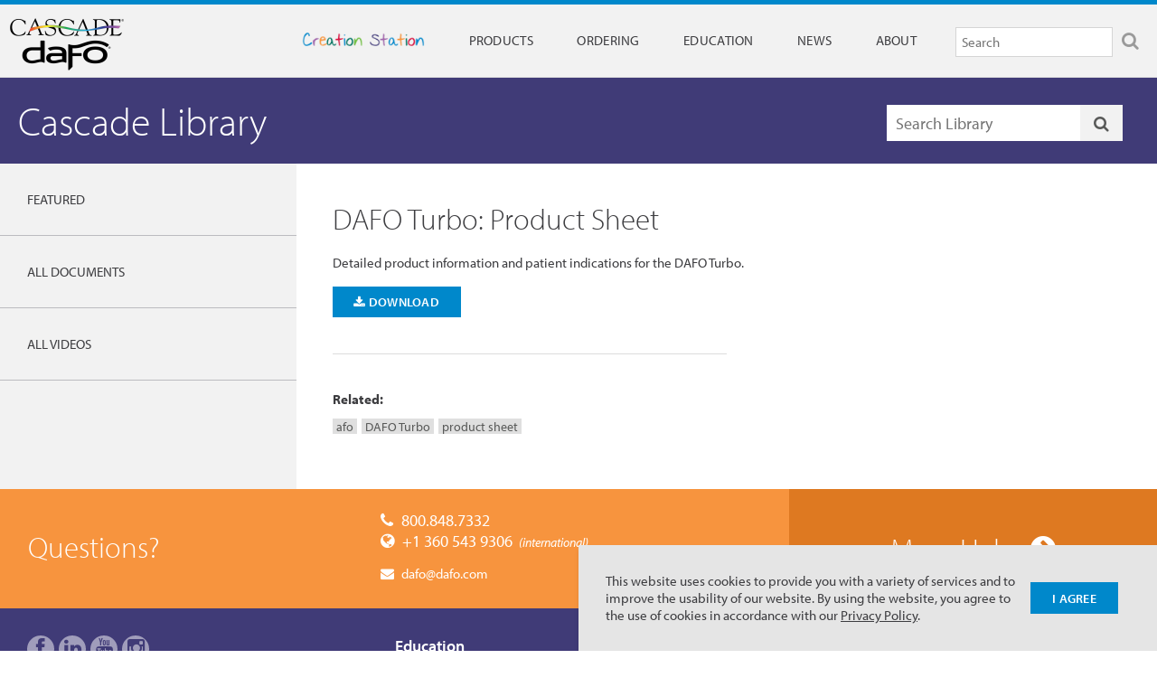

--- FILE ---
content_type: text/html; charset=utf-8
request_url: https://cascadedafo.com/library/documents/dafo-turbo-product-sheet
body_size: 2334
content:
        
<!DOCTYPE html>
<!--[if IE 7]>         <html class="no-js lt-ie9 lt-ie8"> <![endif]-->
<!--[if IE 8]>         <html class="no-js lt-ie9"> <![endif]-->
<!--[if gt IE 8]><!--> <html class="no-js"> <!--<![endif]-->
<head>
    <meta charset="utf-8">
    <meta http-equiv="X-UA-Compatible" content="IE=edge,chrome=1">
    <title>Cascade Dafo</title>

    <link rel="home" href="https://cascadedafo.com/">
    <meta name="description" content="Cascade Dafo"/>
    <meta name="viewport" content="width=device-width">

    <link rel="stylesheet" href="/assets/stylesheets/dafo.css?1738874131">
    
    <script src="//ajax.googleapis.com/ajax/libs/jquery/1.10.1/jquery.min.js"></script>

    <script src="/assets/javascripts/dafo.js?1738874130"></script>
    
    <!--[if lte IE 8]>
    <link href="//maxcdn.bootstrapcdn.com/font-awesome/4.1.0/css/font-awesome.min.css" rel="stylesheet">
    <script src="//cdnjs.cloudflare.com/ajax/libs/selectivizr/1.0.2/selectivizr-min.js"></script>
    <![endif]-->

    

    <script type="text/javascript" src="//use.typekit.net/uia7qzw.js"></script>
    <script type="text/javascript">try{Typekit.load();}catch(e){}</script>

    <script type="text/javascript" src="/assets/javascripts/vendor/modernizr.js"></script>

    </head>
<body>
    <header id="header">
        <div class="inner">
            <h1 id="logo"><a href="https://cascadedafo.com/">Cascade Dafo</a></h1>

            <a href="#" class="menu-toggle">Menu</a>
<nav class="main">
  <form action="/search" method="get" class="search">
    <input type="search" placeholder="Search" name="q" value="">
    <button type="submit" class="search-toggle"><i class="fa fa-search"></i></button>
  </form>

  <ul>
    <li class="creation-station">
        <a href="/creation-station" >
            <img src="https://cascadedafo.com/assets/images/cs-logo170w@2x.png" alt="Creation Station" />
        </a>
    </li>
    <li><a href="/products" >Products</a></li>
    <li><a href="/ordering" >Ordering</a></li>
    <li><a href="/cascade-dafo-institute" >Education</a></li>
    <li><a href="/news" >News</a></li>
    <li><a href="/about" >About</a></li>
  </ul>
</nav>
        </div>
    </header>

    <main id="content" role="main">
        <div class="cookie-notice" role="dialog" aria-label="Cookie Notice" aria-describedby="cookie-notice-message">
    <div class="cookie-notice-body">
        <p>This website uses cookies to provide you with a variety of services and to improve the usability of our website. By using the website, you agree to the use of cookies in accordance with our <a href="/about/privacy-statement">Privacy Policy</a>.</p>
    </div>
    <div class="cookie-notice-actions">
        <button class="primary" data-action="agree-to-cookies">I Agree</a>
    </div>
</div>

<script>
    let value = `; ${document.cookie}`;
    let parts = value.split('; accepted_cookies=');
    let cookieNotice = document.querySelector('.cookie-notice');

    if (parts.length === 2) {
        cookieNotice.style.display = 'none';
    } else {
        document.querySelector('[data-action="agree-to-cookies"]').addEventListener('click', function(event) { 
            document.cookie = `accepted_cookies=true; path=/; max-age=${60 * 60 * 24 * 90};`;
            cookieNotice.style.display = 'none';
        }, false);
    }
</script>          <div class="banner purple">
    <!-- <form action="/search"> -->
    <form action="https://cascadedafo.com/cascade-library">
      <input type="search" name="search" placeholder="Search Library" value="">
      <button><i class="fa fa-search"></i></button>
    </form>

    <h1><a href="https://cascadedafo.com/cascade-library">Cascade Library</a></h1>
  </div>

  <div class="row">
    <div class="secondary more-info box quicklinks narrow">
  <ul class="link-list">
    <li><a href="https://cascadedafo.com/cascade-library">Featured</a></li>
    <li><a href="https://cascadedafo.com/cascade-library?type=documents">All Documents</a></li>
    <li><a href="https://cascadedafo.com/cascade-library?type=videos">All Videos</a></li>
  </ul>
</div>

    <div class="primary wide">
      <div class="inner">
          <h2>DAFO Turbo: Product Sheet</h2>
  <p>Detailed product information and patient indications for the DAFO Turbo.</p>

  <a href="https://daniz53y71u1s.cloudfront.net/documents/product-sheet_dafo-turbo.pdf" class="button primary" target="_blank"><i class="fa fa-download"></i> Download</a>

  <hr>

  <h4>Related:</h4>
  <ul class="tags">
          <li><a href="https://cascadedafo.com/cascade-library?tag=afo">afo</a></li>
          <li><a href="https://cascadedafo.com/cascade-library?tag=DAFO%20Turbo">DAFO Turbo</a></li>
          <li><a href="https://cascadedafo.com/cascade-library?tag=product%20sheet">product sheet</a></li>
      </ul>
      </div>
    </div>
  </div>
    </main>

    <footer id="footer">
  <div class="container">

    <div class="row help">
      <section class="help-primary">
        <h2>Questions?</h2>

        <ul>
          <li class="phone">800.848.7332</li>
          <li class="international">+1 360 543 9306<small>(international)</small></li>
          <li class="email"><a href="mailto:dafo@dafo.com">dafo@dafo.com</a></li>
        </ul>
      </section>

      <section class="help-secondary">
        <a href="/contact-us">More Help</a>
      </section>
    </div>

    <div class="row">
      <section class="footer-secondary">
        <ul class="social">
		                                    <li><a href="http://www.facebook.com/cascadedafo"><i class="fa fa-facebook"></i></a></li>
                                                                 <li><a href="https://www.linkedin.com/company/cascade-dafo"><i class="fa fa-linkedin"></i></a></li>
                                                                 <li><a href="https://www.youtube.com/user/CascadeDafo"><i class="fa fa-youtube"></i></a></li>
                                                                 <li><a href="https://www.instagram.com/cascadedafo/"><i class="fa fa-instagram"></i></a></li>
                            <!--          <li><a href="http://www.facebook.com/cascadedafo"><i class="fa fa-facebook"></i></a></li>
          <li><a href="http://www.twitter.com/cascadedafo"><i class="fa fa-twitter"></i></a></li>
          <li><a href="https://www.linkedin.com/company/cascade-dafo"><i class="fa fa-linkedin"></i></a></li>
          <li><a href="https://www.youtube.com/user/CascadeDafo"><i class="fa fa-youtube"></i></a></li>
          <li><a href="https://plus.google.com/+Cascadedafo/"><i class="fa fa-google-plus"></i></a></li>
          <li><a href="/feed"><i class="fa fa-rss"></i></a></li> -->
        </ul>
        <a href="/dafo-guide" class="footer-button">DAFO Guide to Brace Selection</a>
      </section>

      <section class="footer-primary">
        <div class="column">
          <h6>Education</h6>
          <ul>
		                  <li><a href="/course-information">Cascade DAFO Institute</a></li>
                            <li><a href="/cascade-library">Library</a></li>
                            <li><a href="/research">Research</a></li>
            <!--            <li><a href="/cascade-dafo-institute">Cascade DAFO Institute</a></li>
            <li><a href="/cascade-library">Library</a></li>
            <li><a href="/research">Research</a></li>
            <li><a href="/cascade-dafo-institute/glossary">Glossary</a></li> -->
          </ul>
        </div>
        <div class="column">
          <h6>Support</h6>
          <ul>
		                  <li><a href="/contact-us">Contact Us</a></li>
                            <li><a href="/faqs">FAQs</a></li>
                            <li><a href="/full-90-day-warranty">Full 90 Day Warranty</a></li>
                            <li><a href="/patient-and-family-resources">Patient &amp; Family Resources</a></li>
            <!--            <li><a href="/contact-us">Contact</a></li>
            <li><a href="/faqs">FAQs</a></li>
            <li><a href="/full-90-day-warranty">Full 90 Day Warranty</a></li>
            <li><a href="/patient-and-family-resources">Patient &amp; Family Resources</a></li> -->
          </ul>
        </div>
        <div class="column">
          <h6>About</h6>
          <ul>
		                  <li><a href="/news">News</a></li>
                            <li><a href="/about">About Us</a></li>
                            <li><a href="/about/employment">Careers</a></li>
                            <li><a href="/about/international">International</a></li>
                            <li><a href="/about/privacy-statement">Privacy</a></li>
            <!--            <li><a href="/news">News</a></li>
            <li><a href="/about">About Us</a></li>
            <li><a href="/about/international">International</a></li>
            <li><a href="/about/dafo-donations">Donations</a></li> -->
          </ul>
        </div>
        <div class="column">
          <h6>Ordering</h6>
          <ul>
		                                      <li><a href="/products">Products</a></li>
                                                                <li><a href="/ordering">Ordering</a></li>
                                                                <li><a href="/order-forms">Order Forms</a></li>
                                                                <li><a href="https://cascadedafo.com/e-orders">DAFO e-Orders</a></li>
                            <!--            <li><a href="/products">Products</a></li>
            <li><a href="/ordering">Ordering</a></li>
            <li><a href="/order-forms">Order Forms</a></li>
            <li><a href="http://cascadeshop.com/" target="_blank">Online Retail Shop</a></li> -->
          </ul>
        </div>
      </section>
    </div>

    <div class="bottom row">
      <p class="fineprint">This website uses cookies to provide you with a variety of services and to improve the usability of our website. By using the website, you agree to the use of cookies in accordance with our <a href="/about/privacy-statement">Privacy Policy</a>.</p>
      <hr/>
      <p class="tagline">Helping kids lead healthier, happier lives.&reg;</p>
      <a href="/" class="logo">Cascade Dafo</a>
    </div>
  </div>
</footer>

    

    
            <!-- Google tag (gtag.js) -->
        <script async src="https://www.googletagmanager.com/gtag/js?id=G-HMWF08LNTQ"></script>
        <script>
        window.dataLayer = window.dataLayer || [];
        function gtag(){dataLayer.push(arguments);}
        gtag('js', new Date());

        gtag('config', 'G-HMWF08LNTQ');
        </script>
    </body>
</html>


--- FILE ---
content_type: text/css
request_url: https://cascadedafo.com/assets/stylesheets/dafo.css?1738874131
body_size: 20801
content:
@charset "UTF-8";
html {
  box-sizing: border-box; }

*, *::after, *::before {
  box-sizing: inherit; }

/*! normalize.css v3.0.0 | MIT License | git.io/normalize */
/**
 * 1. Set default font family to sans-serif.
 * 2. Prevent iOS text size adjust after orientation change, without disabling
 *    user zoom.
 */
html {
  font-family: sans-serif;
  /* 1 */
  -ms-text-size-adjust: 100%;
  /* 2 */
  -webkit-text-size-adjust: 100%;
  /* 2 */ }

/**
 * Remove default margin.
 */
body {
  margin: 0; }

/* HTML5 display definitions
   ========================================================================== */
/**
 * Correct `block` display not defined in IE 8/9.
 */
article,
aside,
details,
figcaption,
figure,
footer,
header,
hgroup,
main,
nav,
section,
summary {
  display: block; }

/**
 * 1. Correct `inline-block` display not defined in IE 8/9.
 * 2. Normalize vertical alignment of `progress` in Chrome, Firefox, and Opera.
 */
audio,
canvas,
progress,
video {
  display: inline-block;
  /* 1 */
  vertical-align: baseline;
  /* 2 */ }

/**
 * Prevent modern browsers from displaying `audio` without controls.
 * Remove excess height in iOS 5 devices.
 */
audio:not([controls]) {
  display: none;
  height: 0; }

/**
 * Address `[hidden]` styling not present in IE 8/9.
 * Hide the `template` element in IE, Safari, and Firefox < 22.
 */
[hidden],
template {
  display: none; }

/* Links
   ========================================================================== */
/**
 * Remove the gray background color from active links in IE 10.
 */
a {
  background: transparent; }

/**
 * Improve readability when focused and also mouse hovered in all browsers.
 */
a:active,
a:hover {
  outline: 0; }

/* Text-level semantics
   ========================================================================== */
/**
 * Address styling not present in IE 8/9, Safari 5, and Chrome.
 */
abbr[title] {
  border-bottom: 1px dotted; }

/**
 * Address style set to `bolder` in Firefox 4+, Safari 5, and Chrome.
 */
b,
strong {
  font-weight: bold; }

/**
 * Address styling not present in Safari 5 and Chrome.
 */
dfn {
  font-style: italic; }

/**
 * Address variable `h1` font-size and margin within `section` and `article`
 * contexts in Firefox 4+, Safari 5, and Chrome.
 */
h1 {
  font-size: 2em;
  margin: 0.67em 0; }

/**
 * Address styling not present in IE 8/9.
 */
mark {
  background: #ff0;
  color: #000; }

/**
 * Address inconsistent and variable font size in all browsers.
 */
small {
  font-size: 80%; }

/**
 * Prevent `sub` and `sup` affecting `line-height` in all browsers.
 */
sub,
sup {
  font-size: 75%;
  line-height: 0;
  position: relative;
  vertical-align: baseline; }

sup {
  top: -0.5em; }

sub {
  bottom: -0.25em; }

/* Embedded content
   ========================================================================== */
/**
 * Remove border when inside `a` element in IE 8/9.
 */
img {
  border: 0; }

/**
 * Correct overflow displayed oddly in IE 9.
 */
svg:not(:root) {
  overflow: hidden; }

/* Grouping content
   ========================================================================== */
/**
 * Address margin not present in IE 8/9 and Safari 5.
 */
figure {
  margin: 1em 40px; }

/**
 * Address differences between Firefox and other browsers.
 */
hr {
  -moz-box-sizing: content-box;
  box-sizing: content-box;
  height: 0; }

/**
 * Contain overflow in all browsers.
 */
pre {
  overflow: auto; }

/**
 * Address odd `em`-unit font size rendering in all browsers.
 */
code,
kbd,
pre,
samp {
  font-family: monospace, monospace;
  font-size: 1em; }

/* Forms
   ========================================================================== */
/**
 * Known limitation: by default, Chrome and Safari on OS X allow very limited
 * styling of `select`, unless a `border` property is set.
 */
/**
 * 1. Correct color not being inherited.
 *    Known issue: affects color of disabled elements.
 * 2. Correct font properties not being inherited.
 * 3. Address margins set differently in Firefox 4+, Safari 5, and Chrome.
 */
button,
input,
optgroup,
select,
textarea {
  color: inherit;
  /* 1 */
  font: inherit;
  /* 2 */
  margin: 0;
  /* 3 */ }

/**
 * Address `overflow` set to `hidden` in IE 8/9/10.
 */
button {
  overflow: visible; }

/**
 * Address inconsistent `text-transform` inheritance for `button` and `select`.
 * All other form control elements do not inherit `text-transform` values.
 * Correct `button` style inheritance in Firefox, IE 8+, and Opera
 * Correct `select` style inheritance in Firefox.
 */
button,
select {
  text-transform: none; }

/**
 * 1. Avoid the WebKit bug in Android 4.0.* where (2) destroys native `audio`
 *    and `video` controls.
 * 2. Correct inability to style clickable `input` types in iOS.
 * 3. Improve usability and consistency of cursor style between image-type
 *    `input` and others.
 */
button,
html input[type="button"],
input[type="reset"],
input[type="submit"] {
  -webkit-appearance: button;
  /* 2 */
  cursor: pointer;
  /* 3 */ }

/**
 * Re-set default cursor for disabled elements.
 */
button[disabled],
html input[disabled] {
  cursor: default; }

/**
 * Remove inner padding and border in Firefox 4+.
 */
button::-moz-focus-inner,
input::-moz-focus-inner {
  border: 0;
  padding: 0; }

/**
 * Address Firefox 4+ setting `line-height` on `input` using `!important` in
 * the UA stylesheet.
 */
input {
  line-height: normal; }

/**
 * It's recommended that you don't attempt to style these elements.
 * Firefox's implementation doesn't respect box-sizing, padding, or width.
 *
 * 1. Address box sizing set to `content-box` in IE 8/9/10.
 * 2. Remove excess padding in IE 8/9/10.
 */
input[type="checkbox"],
input[type="radio"] {
  box-sizing: border-box;
  /* 1 */
  padding: 0;
  /* 2 */ }

/**
 * Fix the cursor style for Chrome's increment/decrement buttons. For certain
 * `font-size` values of the `input`, it causes the cursor style of the
 * decrement button to change from `default` to `text`.
 */
input[type="number"]::-webkit-inner-spin-button,
input[type="number"]::-webkit-outer-spin-button {
  height: auto; }

/**
 * 1. Address `appearance` set to `searchfield` in Safari 5 and Chrome.
 * 2. Address `box-sizing` set to `border-box` in Safari 5 and Chrome
 *    (include `-moz` to future-proof).
 */
input[type="search"] {
  -webkit-appearance: textfield;
  /* 1 */
  -moz-box-sizing: content-box;
  -webkit-box-sizing: content-box;
  /* 2 */
  box-sizing: content-box; }

/**
 * Remove inner padding and search cancel button in Safari and Chrome on OS X.
 * Safari (but not Chrome) clips the cancel button when the search input has
 * padding (and `textfield` appearance).
 */
input[type="search"]::-webkit-search-cancel-button,
input[type="search"]::-webkit-search-decoration {
  -webkit-appearance: none; }

/**
 * Define consistent border, margin, and padding.
 */
fieldset {
  border: 1px solid #c0c0c0;
  margin: 0 2px;
  padding: 0.35em 0.625em 0.75em; }

/**
 * 1. Correct `color` not being inherited in IE 8/9.
 * 2. Remove padding so people aren't caught out if they zero out fieldsets.
 */
legend {
  border: 0;
  /* 1 */
  padding: 0;
  /* 2 */ }

/**
 * Remove default vertical scrollbar in IE 8/9.
 */
textarea {
  overflow: auto; }

/**
 * Don't inherit the `font-weight` (applied by a rule above).
 * NOTE: the default cannot safely be changed in Chrome and Safari on OS X.
 */
optgroup {
  font-weight: bold; }

/* Tables
   ========================================================================== */
/**
 * Remove most spacing between table cells.
 */
table {
  border-collapse: collapse;
  border-spacing: 0; }

td,
th {
  padding: 0; }

/*!
 *  Font Awesome 4.0.3 by @davegandy - http://fontawesome.io - @fontawesome
 *  License - http://fontawesome.io/license (Font: SIL OFL 1.1, CSS: MIT License)
 */
/* FONT PATH
 * -------------------------- */
@font-face {
  font-family: 'FontAwesome';
  src: url("//netdna.bootstrapcdn.com/font-awesome/4.0.3/fonts/fontawesome-webfont.eot?v=4.0.3");
  src: url("//netdna.bootstrapcdn.com/font-awesome/4.0.3/fonts/fontawesome-webfont.eot?#iefix&v=4.0.3") format("embedded-opentype"), url("//netdna.bootstrapcdn.com/font-awesome/4.0.3/fonts/fontawesome-webfont.woff?v=4.0.3") format("woff"), url("//netdna.bootstrapcdn.com/font-awesome/4.0.3/fonts/fontawesome-webfont.ttf?v=4.0.3") format("truetype"), url("//netdna.bootstrapcdn.com/font-awesome/4.0.3/fonts/fontawesome-webfont.svg?v=4.0.3#fontawesomeregular") format("svg");
  font-weight: normal;
  font-style: normal; }
.fa, a.read-more:after, a.back-link:before, .has-subhead a:after, .menu-toggle:before, #footer .help.row .help-primary ul li.phone:before, #footer .help.row .help-primary ul li.international:before, #footer .help.row .help-primary ul li.email:before, #footer .help.row .help-secondary a:after, .link-list .video:before, .link-list .download:before, .link-list .go:after, .link-list .link:after, .link-list .phone:before, .link-list .email:before, .education-teaser h2 a:after, .video-teaser h2 a:before, .dafo-guide-teaser .description span:after, .cta:after, .cta-two-line:after, .cta-two-line span:after, .dafo-guide .patient-group .more a:after, .dafo-guide .patient-1 .more a:after, .dafo-guide .patient-2 .more a:after, .dafo-guide .patient-3 .more a:after, .dafo-guide .patient-4 .more a:after, .dafo-guide .patient-5 .more a:after, .dafo-guide .patient-6 .more a:after, .dafo-guide .patient-7 .more a:after, .dafo-guide .patient-group .expanded .suggestions .col:before, .dafo-guide .patient-1 .expanded .suggestions .col:before, .dafo-guide .patient-2 .expanded .suggestions .col:before, .dafo-guide .patient-3 .expanded .suggestions .col:before, .dafo-guide .patient-4 .expanded .suggestions .col:before, .dafo-guide .patient-5 .expanded .suggestions .col:before, .dafo-guide .patient-6 .expanded .suggestions .col:before, .dafo-guide .patient-7 .expanded .suggestions .col:before {
  display: inline-block;
  font-family: FontAwesome;
  font-style: normal;
  font-weight: normal;
  line-height: 1;
  -webkit-font-smoothing: antialiased;
  -moz-osx-font-smoothing: grayscale; }

/* makes the font 33% larger relative to the icon container */
.fa-lg {
  font-size: 1.33333em;
  line-height: 0.75em;
  vertical-align: -15%; }

.fa-2x {
  font-size: 2em; }

.fa-3x {
  font-size: 3em; }

.fa-4x {
  font-size: 4em; }

.fa-5x {
  font-size: 5em; }

.fa-fw {
  width: 1.28571em;
  text-align: center; }

.fa-ul {
  padding-left: 0;
  margin-left: 2.14286em;
  list-style-type: none; }
  .fa-ul > li {
    position: relative; }

.fa-li {
  position: absolute;
  left: -2.14286em;
  width: 2.14286em;
  top: 0.14286em;
  text-align: center; }
  .fa-li.fa-lg {
    left: -1.85714em; }

.fa-border {
  padding: .2em .25em .15em;
  border: solid 0.08em #eee;
  border-radius: .1em; }

.pull-right {
  float: right; }

.pull-left {
  float: left; }

.fa.pull-left, a.pull-left.read-more:after, a.pull-left.back-link:before, .has-subhead a.pull-left:after, .pull-left.menu-toggle:before, #footer .help.row .help-primary ul li.pull-left.phone:before, #footer .help.row .help-primary ul li.pull-left.international:before, #footer .help.row .help-primary ul li.pull-left.email:before, #footer .help.row .help-secondary a.pull-left:after, .link-list .pull-left.video:before, .link-list .pull-left.download:before, .link-list .pull-left.go:after, .link-list .pull-left.link:after, .link-list .pull-left.phone:before, .link-list .pull-left.email:before, .education-teaser h2 a.pull-left:after, .video-teaser h2 a.pull-left:before, .dafo-guide-teaser .description span.pull-left:after, .pull-left.cta:after, .pull-left.cta-two-line:after, .cta-two-line span.pull-left:after, .dafo-guide .patient-group .more a.pull-left:after, .dafo-guide .patient-1 .more a.pull-left:after, .dafo-guide .patient-2 .more a.pull-left:after, .dafo-guide .patient-3 .more a.pull-left:after, .dafo-guide .patient-4 .more a.pull-left:after, .dafo-guide .patient-5 .more a.pull-left:after, .dafo-guide .patient-6 .more a.pull-left:after, .dafo-guide .patient-7 .more a.pull-left:after, .dafo-guide .patient-group .expanded .suggestions .pull-left.col:before, .dafo-guide .patient-1 .expanded .suggestions .pull-left.col:before, .dafo-guide .patient-2 .expanded .suggestions .pull-left.col:before, .dafo-guide .patient-3 .expanded .suggestions .pull-left.col:before, .dafo-guide .patient-4 .expanded .suggestions .pull-left.col:before, .dafo-guide .patient-5 .expanded .suggestions .pull-left.col:before, .dafo-guide .patient-6 .expanded .suggestions .pull-left.col:before, .dafo-guide .patient-7 .expanded .suggestions .pull-left.col:before {
  margin-right: .3em; }
.fa.pull-right, a.pull-right.read-more:after, a.pull-right.back-link:before, .has-subhead a.pull-right:after, .pull-right.menu-toggle:before, #footer .help.row .help-primary ul li.pull-right.phone:before, #footer .help.row .help-primary ul li.pull-right.international:before, #footer .help.row .help-primary ul li.pull-right.email:before, #footer .help.row .help-secondary a.pull-right:after, .link-list .pull-right.video:before, .link-list .pull-right.download:before, .link-list .pull-right.go:after, .link-list .pull-right.link:after, .link-list .pull-right.phone:before, .link-list .pull-right.email:before, .education-teaser h2 a.pull-right:after, .video-teaser h2 a.pull-right:before, .dafo-guide-teaser .description span.pull-right:after, .pull-right.cta:after, .pull-right.cta-two-line:after, .cta-two-line span.pull-right:after, .dafo-guide .patient-group .more a.pull-right:after, .dafo-guide .patient-1 .more a.pull-right:after, .dafo-guide .patient-2 .more a.pull-right:after, .dafo-guide .patient-3 .more a.pull-right:after, .dafo-guide .patient-4 .more a.pull-right:after, .dafo-guide .patient-5 .more a.pull-right:after, .dafo-guide .patient-6 .more a.pull-right:after, .dafo-guide .patient-7 .more a.pull-right:after, .dafo-guide .patient-group .expanded .suggestions .pull-right.col:before, .dafo-guide .patient-1 .expanded .suggestions .pull-right.col:before, .dafo-guide .patient-2 .expanded .suggestions .pull-right.col:before, .dafo-guide .patient-3 .expanded .suggestions .pull-right.col:before, .dafo-guide .patient-4 .expanded .suggestions .pull-right.col:before, .dafo-guide .patient-5 .expanded .suggestions .pull-right.col:before, .dafo-guide .patient-6 .expanded .suggestions .pull-right.col:before, .dafo-guide .patient-7 .expanded .suggestions .pull-right.col:before {
  margin-left: .3em; }

.fa-spin {
  -webkit-animation: spin 2s infinite linear;
  -moz-animation: spin 2s infinite linear;
  -o-animation: spin 2s infinite linear;
  animation: spin 2s infinite linear; }

@-moz-keyframes spin {
  0% {
    -moz-transform: rotate(0deg); }
  100% {
    -moz-transform: rotate(359deg); } }
@-webkit-keyframes spin {
  0% {
    -webkit-transform: rotate(0deg); }
  100% {
    -webkit-transform: rotate(359deg); } }
@-o-keyframes spin {
  0% {
    -o-transform: rotate(0deg); }
  100% {
    -o-transform: rotate(359deg); } }
@-ms-keyframes spin {
  0% {
    -ms-transform: rotate(0deg); }
  100% {
    -ms-transform: rotate(359deg); } }
@keyframes spin {
  0% {
    transform: rotate(0deg); }
  100% {
    transform: rotate(359deg); } }
.fa-rotate-90 {
  filter: progid:DXImageTransform.Microsoft.BasicImage(rotation=$rotation);
  -webkit-transform: rotate(90deg);
  -moz-transform: rotate(90deg);
  -ms-transform: rotate(90deg);
  -o-transform: rotate(90deg);
  transform: rotate(90deg); }

.fa-rotate-180 {
  filter: progid:DXImageTransform.Microsoft.BasicImage(rotation=$rotation);
  -webkit-transform: rotate(180deg);
  -moz-transform: rotate(180deg);
  -ms-transform: rotate(180deg);
  -o-transform: rotate(180deg);
  transform: rotate(180deg); }

.fa-rotate-270 {
  filter: progid:DXImageTransform.Microsoft.BasicImage(rotation=$rotation);
  -webkit-transform: rotate(270deg);
  -moz-transform: rotate(270deg);
  -ms-transform: rotate(270deg);
  -o-transform: rotate(270deg);
  transform: rotate(270deg); }

.fa-flip-horizontal {
  filter: progid:DXImageTransform.Microsoft.BasicImage(rotation=$rotation);
  -webkit-transform: scale(-1, 1);
  -moz-transform: scale(-1, 1);
  -ms-transform: scale(-1, 1);
  -o-transform: scale(-1, 1);
  transform: scale(-1, 1); }

.fa-flip-vertical {
  filter: progid:DXImageTransform.Microsoft.BasicImage(rotation=$rotation);
  -webkit-transform: scale(1, -1);
  -moz-transform: scale(1, -1);
  -ms-transform: scale(1, -1);
  -o-transform: scale(1, -1);
  transform: scale(1, -1); }

.fa-stack {
  position: relative;
  display: inline-block;
  width: 2em;
  height: 2em;
  line-height: 2em;
  vertical-align: middle; }

.fa-stack-1x, .fa-stack-2x {
  position: absolute;
  left: 0;
  width: 100%;
  text-align: center; }

.fa-stack-1x {
  line-height: inherit; }

.fa-stack-2x {
  font-size: 2em; }

.fa-inverse {
  color: #fff; }

/* Font Awesome uses the Unicode Private Use Area (PUA) to ensure screen
   readers do not read off random characters that represent icons */
.fa-glass:before {
  content: ""; }

.fa-music:before {
  content: ""; }

.fa-search:before {
  content: ""; }

.fa-envelope-o:before {
  content: ""; }

.fa-heart:before {
  content: ""; }

.fa-star:before {
  content: ""; }

.fa-star-o:before {
  content: ""; }

.fa-user:before {
  content: ""; }

.fa-film:before {
  content: ""; }

.fa-th-large:before {
  content: ""; }

.fa-th:before {
  content: ""; }

.fa-th-list:before {
  content: ""; }

.fa-check:before {
  content: ""; }

.fa-times:before {
  content: ""; }

.fa-search-plus:before {
  content: ""; }

.fa-search-minus:before {
  content: ""; }

.fa-power-off:before {
  content: ""; }

.fa-signal:before {
  content: ""; }

.fa-gear:before,
.fa-cog:before {
  content: ""; }

.fa-trash-o:before {
  content: ""; }

.fa-home:before {
  content: ""; }

.fa-file-o:before {
  content: ""; }

.fa-clock-o:before {
  content: ""; }

.fa-road:before {
  content: ""; }

.fa-download:before {
  content: ""; }

.fa-arrow-circle-o-down:before {
  content: ""; }

.fa-arrow-circle-o-up:before {
  content: ""; }

.fa-inbox:before {
  content: ""; }

.fa-play-circle-o:before {
  content: ""; }

.fa-rotate-right:before,
.fa-repeat:before {
  content: ""; }

.fa-refresh:before {
  content: ""; }

.fa-list-alt:before {
  content: ""; }

.fa-lock:before {
  content: ""; }

.fa-flag:before {
  content: ""; }

.fa-headphones:before {
  content: ""; }

.fa-volume-off:before {
  content: ""; }

.fa-volume-down:before {
  content: ""; }

.fa-volume-up:before {
  content: ""; }

.fa-qrcode:before {
  content: ""; }

.fa-barcode:before {
  content: ""; }

.fa-tag:before {
  content: ""; }

.fa-tags:before {
  content: ""; }

.fa-book:before {
  content: ""; }

.fa-bookmark:before {
  content: ""; }

.fa-print:before {
  content: ""; }

.fa-camera:before {
  content: ""; }

.fa-font:before {
  content: ""; }

.fa-bold:before {
  content: ""; }

.fa-italic:before {
  content: ""; }

.fa-text-height:before {
  content: ""; }

.fa-text-width:before {
  content: ""; }

.fa-align-left:before {
  content: ""; }

.fa-align-center:before {
  content: ""; }

.fa-align-right:before {
  content: ""; }

.fa-align-justify:before {
  content: ""; }

.fa-list:before {
  content: ""; }

.fa-dedent:before,
.fa-outdent:before {
  content: ""; }

.fa-indent:before {
  content: ""; }

.fa-video-camera:before {
  content: ""; }

.fa-picture-o:before {
  content: ""; }

.fa-pencil:before {
  content: ""; }

.fa-map-marker:before {
  content: ""; }

.fa-adjust:before {
  content: ""; }

.fa-tint:before {
  content: ""; }

.fa-edit:before,
.fa-pencil-square-o:before {
  content: ""; }

.fa-share-square-o:before {
  content: ""; }

.fa-check-square-o:before {
  content: ""; }

.fa-arrows:before {
  content: ""; }

.fa-step-backward:before {
  content: ""; }

.fa-fast-backward:before {
  content: ""; }

.fa-backward:before {
  content: ""; }

.fa-play:before {
  content: ""; }

.fa-pause:before {
  content: ""; }

.fa-stop:before {
  content: ""; }

.fa-forward:before {
  content: ""; }

.fa-fast-forward:before {
  content: ""; }

.fa-step-forward:before {
  content: ""; }

.fa-eject:before {
  content: ""; }

.fa-chevron-left:before {
  content: ""; }

.fa-chevron-right:before {
  content: ""; }

.fa-plus-circle:before {
  content: ""; }

.fa-minus-circle:before {
  content: ""; }

.fa-times-circle:before {
  content: ""; }

.fa-check-circle:before {
  content: ""; }

.fa-question-circle:before {
  content: ""; }

.fa-info-circle:before {
  content: ""; }

.fa-crosshairs:before {
  content: ""; }

.fa-times-circle-o:before {
  content: ""; }

.fa-check-circle-o:before {
  content: ""; }

.fa-ban:before {
  content: ""; }

.fa-arrow-left:before {
  content: ""; }

.fa-arrow-right:before {
  content: ""; }

.fa-arrow-up:before {
  content: ""; }

.fa-arrow-down:before {
  content: ""; }

.fa-mail-forward:before,
.fa-share:before {
  content: ""; }

.fa-expand:before {
  content: ""; }

.fa-compress:before {
  content: ""; }

.fa-plus:before {
  content: ""; }

.fa-minus:before {
  content: ""; }

.fa-asterisk:before {
  content: ""; }

.fa-exclamation-circle:before {
  content: ""; }

.fa-gift:before {
  content: ""; }

.fa-leaf:before {
  content: ""; }

.fa-fire:before {
  content: ""; }

.fa-eye:before {
  content: ""; }

.fa-eye-slash:before {
  content: ""; }

.fa-warning:before,
.fa-exclamation-triangle:before {
  content: ""; }

.fa-plane:before {
  content: ""; }

.fa-calendar:before {
  content: ""; }

.fa-random:before {
  content: ""; }

.fa-comment:before {
  content: ""; }

.fa-magnet:before {
  content: ""; }

.fa-chevron-up:before {
  content: ""; }

.fa-chevron-down:before {
  content: ""; }

.fa-retweet:before {
  content: ""; }

.fa-shopping-cart:before {
  content: ""; }

.fa-folder:before {
  content: ""; }

.fa-folder-open:before {
  content: ""; }

.fa-arrows-v:before {
  content: ""; }

.fa-arrows-h:before {
  content: ""; }

.fa-bar-chart-o:before {
  content: ""; }

.fa-twitter-square:before {
  content: ""; }

.fa-facebook-square:before {
  content: ""; }

.fa-camera-retro:before {
  content: ""; }

.fa-key:before {
  content: ""; }

.fa-gears:before,
.fa-cogs:before {
  content: ""; }

.fa-comments:before {
  content: ""; }

.fa-thumbs-o-up:before {
  content: ""; }

.fa-thumbs-o-down:before {
  content: ""; }

.fa-star-half:before {
  content: ""; }

.fa-heart-o:before {
  content: ""; }

.fa-sign-out:before {
  content: ""; }

.fa-linkedin-square:before {
  content: ""; }

.fa-thumb-tack:before {
  content: ""; }

.fa-external-link:before {
  content: ""; }

.fa-sign-in:before {
  content: ""; }

.fa-trophy:before {
  content: ""; }

.fa-github-square:before {
  content: ""; }

.fa-upload:before {
  content: ""; }

.fa-lemon-o:before {
  content: ""; }

.fa-phone:before {
  content: ""; }

.fa-square-o:before {
  content: ""; }

.fa-bookmark-o:before {
  content: ""; }

.fa-phone-square:before {
  content: ""; }

.fa-twitter:before {
  content: ""; }

.fa-facebook:before {
  content: ""; }

.fa-github:before {
  content: ""; }

.fa-unlock:before {
  content: ""; }

.fa-credit-card:before {
  content: ""; }

.fa-rss:before {
  content: ""; }

.fa-hdd-o:before {
  content: ""; }

.fa-bullhorn:before {
  content: ""; }

.fa-bell:before {
  content: ""; }

.fa-certificate:before {
  content: ""; }

.fa-hand-o-right:before {
  content: ""; }

.fa-hand-o-left:before {
  content: ""; }

.fa-hand-o-up:before {
  content: ""; }

.fa-hand-o-down:before {
  content: ""; }

.fa-arrow-circle-left:before {
  content: ""; }

.fa-arrow-circle-right:before {
  content: ""; }

.fa-arrow-circle-up:before {
  content: ""; }

.fa-arrow-circle-down:before {
  content: ""; }

.fa-globe:before {
  content: ""; }

.fa-wrench:before {
  content: ""; }

.fa-tasks:before {
  content: ""; }

.fa-filter:before {
  content: ""; }

.fa-briefcase:before {
  content: ""; }

.fa-arrows-alt:before {
  content: ""; }

.fa-group:before,
.fa-users:before {
  content: ""; }

.fa-chain:before,
.fa-link:before {
  content: ""; }

.fa-cloud:before {
  content: ""; }

.fa-flask:before {
  content: ""; }

.fa-cut:before,
.fa-scissors:before {
  content: ""; }

.fa-copy:before,
.fa-files-o:before {
  content: ""; }

.fa-paperclip:before {
  content: ""; }

.fa-save:before,
.fa-floppy-o:before {
  content: ""; }

.fa-square:before {
  content: ""; }

.fa-bars:before {
  content: ""; }

.fa-list-ul:before {
  content: ""; }

.fa-list-ol:before {
  content: ""; }

.fa-strikethrough:before {
  content: ""; }

.fa-underline:before {
  content: ""; }

.fa-table:before {
  content: ""; }

.fa-magic:before {
  content: ""; }

.fa-truck:before {
  content: ""; }

.fa-pinterest:before {
  content: ""; }

.fa-pinterest-square:before {
  content: ""; }

.fa-google-plus-square:before {
  content: ""; }

.fa-google-plus:before {
  content: ""; }

.fa-money:before {
  content: ""; }

.fa-caret-down:before {
  content: ""; }

.fa-caret-up:before {
  content: ""; }

.fa-caret-left:before {
  content: ""; }

.fa-caret-right:before {
  content: ""; }

.fa-columns:before {
  content: ""; }

.fa-unsorted:before,
.fa-sort:before {
  content: ""; }

.fa-sort-down:before,
.fa-sort-asc:before {
  content: ""; }

.fa-sort-up:before,
.fa-sort-desc:before {
  content: ""; }

.fa-envelope:before {
  content: ""; }

.fa-linkedin:before {
  content: ""; }

.fa-rotate-left:before,
.fa-undo:before {
  content: ""; }

.fa-legal:before,
.fa-gavel:before {
  content: ""; }

.fa-dashboard:before,
.fa-tachometer:before {
  content: ""; }

.fa-comment-o:before {
  content: ""; }

.fa-comments-o:before {
  content: ""; }

.fa-flash:before,
.fa-bolt:before {
  content: ""; }

.fa-sitemap:before {
  content: ""; }

.fa-umbrella:before {
  content: ""; }

.fa-paste:before,
.fa-clipboard:before {
  content: ""; }

.fa-lightbulb-o:before {
  content: ""; }

.fa-exchange:before {
  content: ""; }

.fa-cloud-download:before {
  content: ""; }

.fa-cloud-upload:before {
  content: ""; }

.fa-user-md:before {
  content: ""; }

.fa-stethoscope:before {
  content: ""; }

.fa-suitcase:before {
  content: ""; }

.fa-bell-o:before {
  content: ""; }

.fa-coffee:before {
  content: ""; }

.fa-cutlery:before {
  content: ""; }

.fa-file-text-o:before {
  content: ""; }

.fa-building-o:before {
  content: ""; }

.fa-hospital-o:before {
  content: ""; }

.fa-ambulance:before {
  content: ""; }

.fa-medkit:before {
  content: ""; }

.fa-fighter-jet:before {
  content: ""; }

.fa-beer:before {
  content: ""; }

.fa-h-square:before {
  content: ""; }

.fa-plus-square:before {
  content: ""; }

.fa-angle-double-left:before {
  content: ""; }

.fa-angle-double-right:before {
  content: ""; }

.fa-angle-double-up:before {
  content: ""; }

.fa-angle-double-down:before {
  content: ""; }

.fa-angle-left:before {
  content: ""; }

.fa-angle-right:before {
  content: ""; }

.fa-angle-up:before {
  content: ""; }

.fa-angle-down:before {
  content: ""; }

.fa-desktop:before {
  content: ""; }

.fa-laptop:before {
  content: ""; }

.fa-tablet:before {
  content: ""; }

.fa-mobile-phone:before,
.fa-mobile:before {
  content: ""; }

.fa-circle-o:before {
  content: ""; }

.fa-quote-left:before {
  content: ""; }

.fa-quote-right:before {
  content: ""; }

.fa-spinner:before {
  content: ""; }

.fa-circle:before {
  content: ""; }

.fa-mail-reply:before,
.fa-reply:before {
  content: ""; }

.fa-github-alt:before {
  content: ""; }

.fa-folder-o:before {
  content: ""; }

.fa-folder-open-o:before {
  content: ""; }

.fa-smile-o:before {
  content: ""; }

.fa-frown-o:before {
  content: ""; }

.fa-meh-o:before {
  content: ""; }

.fa-gamepad:before {
  content: ""; }

.fa-keyboard-o:before {
  content: ""; }

.fa-flag-o:before {
  content: ""; }

.fa-flag-checkered:before {
  content: ""; }

.fa-terminal:before {
  content: ""; }

.fa-code:before {
  content: ""; }

.fa-reply-all:before {
  content: ""; }

.fa-mail-reply-all:before {
  content: ""; }

.fa-star-half-empty:before,
.fa-star-half-full:before,
.fa-star-half-o:before {
  content: ""; }

.fa-location-arrow:before {
  content: ""; }

.fa-crop:before {
  content: ""; }

.fa-code-fork:before {
  content: ""; }

.fa-unlink:before,
.fa-chain-broken:before {
  content: ""; }

.fa-question:before {
  content: ""; }

.fa-info:before {
  content: ""; }

.fa-exclamation:before {
  content: ""; }

.fa-superscript:before {
  content: ""; }

.fa-subscript:before {
  content: ""; }

.fa-eraser:before {
  content: ""; }

.fa-puzzle-piece:before {
  content: ""; }

.fa-microphone:before {
  content: ""; }

.fa-microphone-slash:before {
  content: ""; }

.fa-shield:before {
  content: ""; }

.fa-calendar-o:before {
  content: ""; }

.fa-fire-extinguisher:before {
  content: ""; }

.fa-rocket:before {
  content: ""; }

.fa-maxcdn:before {
  content: ""; }

.fa-chevron-circle-left:before {
  content: ""; }

.fa-chevron-circle-right:before {
  content: ""; }

.fa-chevron-circle-up:before {
  content: ""; }

.fa-chevron-circle-down:before {
  content: ""; }

.fa-html5:before {
  content: ""; }

.fa-css3:before {
  content: ""; }

.fa-anchor:before {
  content: ""; }

.fa-unlock-alt:before {
  content: ""; }

.fa-bullseye:before {
  content: ""; }

.fa-ellipsis-h:before {
  content: ""; }

.fa-ellipsis-v:before {
  content: ""; }

.fa-rss-square:before {
  content: ""; }

.fa-play-circle:before {
  content: ""; }

.fa-ticket:before {
  content: ""; }

.fa-minus-square:before {
  content: ""; }

.fa-minus-square-o:before {
  content: ""; }

.fa-level-up:before {
  content: ""; }

.fa-level-down:before {
  content: ""; }

.fa-check-square:before {
  content: ""; }

.fa-pencil-square:before {
  content: ""; }

.fa-external-link-square:before {
  content: ""; }

.fa-share-square:before {
  content: ""; }

.fa-compass:before {
  content: ""; }

.fa-toggle-down:before,
.fa-caret-square-o-down:before {
  content: ""; }

.fa-toggle-up:before,
.fa-caret-square-o-up:before {
  content: ""; }

.fa-toggle-right:before,
.fa-caret-square-o-right:before {
  content: ""; }

.fa-euro:before,
.fa-eur:before {
  content: ""; }

.fa-gbp:before {
  content: ""; }

.fa-dollar:before,
.fa-usd:before {
  content: ""; }

.fa-rupee:before,
.fa-inr:before {
  content: ""; }

.fa-cny:before,
.fa-rmb:before,
.fa-yen:before,
.fa-jpy:before {
  content: ""; }

.fa-ruble:before,
.fa-rouble:before,
.fa-rub:before {
  content: ""; }

.fa-won:before,
.fa-krw:before {
  content: ""; }

.fa-bitcoin:before,
.fa-btc:before {
  content: ""; }

.fa-file:before {
  content: ""; }

.fa-file-text:before {
  content: ""; }

.fa-sort-alpha-asc:before {
  content: ""; }

.fa-sort-alpha-desc:before {
  content: ""; }

.fa-sort-amount-asc:before {
  content: ""; }

.fa-sort-amount-desc:before {
  content: ""; }

.fa-sort-numeric-asc:before {
  content: ""; }

.fa-sort-numeric-desc:before {
  content: ""; }

.fa-thumbs-up:before {
  content: ""; }

.fa-thumbs-down:before {
  content: ""; }

.fa-youtube-square:before {
  content: ""; }

.fa-youtube:before {
  content: ""; }

.fa-xing:before {
  content: ""; }

.fa-xing-square:before {
  content: ""; }

.fa-youtube-play:before {
  content: ""; }

.fa-dropbox:before {
  content: ""; }

.fa-stack-overflow:before {
  content: ""; }

.fa-instagram:before {
  content: ""; }

.fa-flickr:before {
  content: ""; }

.fa-adn:before {
  content: ""; }

.fa-bitbucket:before {
  content: ""; }

.fa-bitbucket-square:before {
  content: ""; }

.fa-tumblr:before {
  content: ""; }

.fa-tumblr-square:before {
  content: ""; }

.fa-long-arrow-down:before {
  content: ""; }

.fa-long-arrow-up:before {
  content: ""; }

.fa-long-arrow-left:before {
  content: ""; }

.fa-long-arrow-right:before {
  content: ""; }

.fa-apple:before {
  content: ""; }

.fa-windows:before {
  content: ""; }

.fa-android:before {
  content: ""; }

.fa-linux:before {
  content: ""; }

.fa-dribbble:before {
  content: ""; }

.fa-skype:before {
  content: ""; }

.fa-foursquare:before {
  content: ""; }

.fa-trello:before {
  content: ""; }

.fa-female:before {
  content: ""; }

.fa-male:before {
  content: ""; }

.fa-gittip:before {
  content: ""; }

.fa-sun-o:before {
  content: ""; }

.fa-moon-o:before {
  content: ""; }

.fa-archive:before {
  content: ""; }

.fa-bug:before {
  content: ""; }

.fa-vk:before {
  content: ""; }

.fa-weibo:before {
  content: ""; }

.fa-renren:before {
  content: ""; }

.fa-pagelines:before {
  content: ""; }

.fa-stack-exchange:before {
  content: ""; }

.fa-arrow-circle-o-right:before {
  content: ""; }

.fa-arrow-circle-o-left:before {
  content: ""; }

.fa-toggle-left:before,
.fa-caret-square-o-left:before {
  content: ""; }

.fa-dot-circle-o:before {
  content: ""; }

.fa-wheelchair:before {
  content: ""; }

.fa-vimeo-square:before {
  content: ""; }

.fa-turkish-lira:before,
.fa-try:before {
  content: ""; }

.fa-plus-square-o:before {
  content: ""; }

/* ------ venobox.css --------*/
.vbox-overlay *, .vbox-overlay *:before, .vbox-overlay *:after {
  -webkit-backface-visibility: hidden;
  -webkit-box-sizing: border-box;
  -moz-box-sizing: border-box;
  box-sizing: border-box; }

body {
  -webkit-overflow-scrolling: touch; }

/* ------- overlay: change here background color and opacity ----- */
.vbox-overlay {
  background: #181818;
  background: rgba(0, 0, 0, 0.85);
  width: 100%;
  height: auto;
  position: absolute;
  top: 0;
  left: 0;
  z-index: 999;
  overflow: hidden;
  opacity: 0;
  transition: opacity .25s ease-in-out;
  -moz-transition: opacity .25s ease-in-out;
  -webkit-transition: opacity .25s ease-in-out; }

.relativo {
  float: left;
  width: 100%;
  height: 100%;
  display: block;
  position: relative; }

/* ----- preloader - choose between CIRCLE, IOS, DOTS, QUADS ----- */
/* circle preloader */
.vbox-preloader {
  position: fixed;
  width: 32px;
  height: 32px;
  left: 50%;
  top: 50%;
  margin-left: -16px;
  margin-top: -16px;
  background-image: url(../images/vendor/venobox/preload-circle.png);
  text-indent: -100px;
  overflow: hidden;
  -webkit-animation: playload 1.4s steps(18) infinite;
  -moz-animation: playload 1.4s steps(18) infinite;
  -ms-animation: playload 1.4s steps(18) infinite;
  -o-animation: playload 1.4s steps(18) infinite;
  animation: playload 1.4s steps(18) infinite; }

@-webkit-keyframes playload {
  from {
    background-position: 0px; }
  to {
    background-position: -576px; } }
@-moz-keyframes playload {
  from {
    background-position: 0px; }
  to {
    background-position: -576px; } }
@-ms-keyframes playload {
  from {
    background-position: 0px; }
  to {
    background-position: -576px; } }
@-o-keyframes playload {
  from {
    background-position: 0px; }
  to {
    background-position: -576px; } }
@keyframes playload {
  from {
    background-position: 0px; }
  to {
    background-position: -576px; } }
/* IOS preloader */
/*
.vbox-preloader{
    position:fixed;
    width:32px;
    height:32px;
    left:50%;
    top:50%;
    margin-left:-16px;
    margin-top:-16px;
    background-image: url(../images/vendor/venobox/preload-ios.png);
    text-indent: -100px;
    overflow: hidden;
    -webkit-animation: playload 1.4s steps(12) infinite;
       -moz-animation: playload 1.4s steps(12) infinite;
        -ms-animation: playload 1.4s steps(12) infinite;
         -o-animation: playload 1.4s steps(12) infinite;
            animation: playload 1.4s steps(12) infinite;
}

@-webkit-keyframes playload {
   from { background-position:    0px; }
     to { background-position: -384px; }
}
@-moz-keyframes playload {
   from { background-position:    0px; }
     to { background-position: -384px; }
}
@-ms-keyframes playload {
   from { background-position:    0px; }
     to { background-position: -384px; }
}
@-o-keyframes playload {
   from { background-position:    0px; }
     to { background-position: -384px; }
}
@keyframes playload {
   from { background-position:    0px; }
     to { background-position: -384px; }
}
*/
/* dots preloader */
/*
.vbox-preloader{
    position:fixed;
    width:32px;
    height:11px;
    left:50%;
    top:50%;
    margin-left:-16px;
    margin-top:-16px;
    background-image: url(../images/vendor/venobox/preload-dots.png);
    text-indent: -100px;
    overflow: hidden;
    -webkit-animation: playload 1.4s steps(24) infinite;
       -moz-animation: playload 1.4s steps(24) infinite;
        -ms-animation: playload 1.4s steps(24) infinite;
         -o-animation: playload 1.4s steps(24) infinite;
            animation: playload 1.4s steps(24) infinite;
}

@-webkit-keyframes playload {
   from { background-position:    0px; }
     to { background-position: -768px; }
}
@-moz-keyframes playload {
   from { background-position:    0px; }
     to { background-position: -768px; }
}
@-ms-keyframes playload {
   from { background-position:    0px; }
     to { background-position: -768px; }
}
@-o-keyframes playload {
   from { background-position:    0px; }
     to { background-position: -768px; }
}
@keyframes playload {
   from { background-position:    0px; }
     to { background-position: -768px; }
}
*/
/* quads preloader */
/*
.vbox-preloader{
    position:fixed;
    width:32px;
    height:10px;
    left:50%;
    top:50%;
    margin-left:-16px;
    margin-top:-16px;
    background-image: url(../images/vendor/venobox/preload-quads.png);
    text-indent: -100px;
    overflow: hidden;
    -webkit-animation: playload 1.4s steps(12) infinite;
       -moz-animation: playload 1.4s steps(12) infinite;
        -ms-animation: playload 1.4s steps(12) infinite;
         -o-animation: playload 1.4s steps(12) infinite;
            animation: playload 1.4s steps(12) infinite;
}
@-webkit-keyframes playload {
   from { background-position:    0px; }
     to { background-position: -384px; }
}
@-moz-keyframes playload {
   from { background-position:    0px; }
     to { background-position: -384px; }
}
@-ms-keyframes playload {
   from { background-position:    0px; }
     to { background-position: -384px; }
}
@-o-keyframes playload {
   from { background-position:    0px; }
     to { background-position: -384px; }
}
@keyframes playload {
   from { background-position:    0px; }
     to { background-position: -384px; }
}
*/
/* ----- navigation ----- */
.vbox-close {
  cursor: pointer;
  position: fixed;
  top: -1px;
  right: 0;
  width: 46px;
  height: 40px;
  padding: 10px 20px 10px 0;
  display: block;
  background: url(../images/vendor/venobox/close.gif) no-repeat #161617;
  background-position: 10px center;
  color: #fff;
  text-indent: -100px;
  overflow: hidden; }

.vbox-next, .vbox-prev {
  cursor: pointer;
  position: fixed;
  top: 50%;
  color: #fff;
  width: 30px;
  height: 30px;
  margin-top: -15px;
  text-indent: -100px;
  overflow: hidden; }

.vbox-prev {
  left: 10px;
  background: url(../images/vendor/venobox/prev.gif) center center no-repeat; }

.vbox-next {
  right: 10px;
  background: url(../images/vendor/venobox/next.gif) center center no-repeat; }

.vbox-title {
  width: 100%;
  height: 40px;
  float: left;
  text-align: center;
  line-height: 28px;
  font-size: 12px;
  color: #fff;
  padding: 6px 40px;
  overflow: hidden;
  background: #161617;
  position: fixed;
  display: none;
  top: -1px;
  left: 0; }

.vbox-num {
  cursor: pointer;
  position: fixed;
  top: -1px;
  left: 0;
  height: 40px;
  display: block;
  color: #fff;
  overflow: hidden;
  line-height: 28px;
  font-size: 12px;
  padding: 6px 10px;
  background: #161617;
  display: none; }

/* ------- inline window ------ */
.vbox-inline {
  width: 420px;
  height: 315px;
  padding: 10px;
  background: #fff;
  text-align: left;
  margin: 0 auto;
  overflow: auto; }

/* ------- Video & iFrames window ------ */
.venoframe {
  border: none;
  width: 960px;
  height: 720px; }

@media (max-width: 992px) {
  .venoframe {
    width: 640px;
    height: 480px; } }
@media (max-width: 767px) {
  .venoframe {
    width: 420px;
    height: 315px; } }
@media (max-width: 460px) {
  .vbox-inline {
    width: 100%; }

  .venoframe {
    width: 100%;
    height: 260px; } }
/* ------- PLease do NOT edit this! (or do it at your own risk) ------ */
.vbox-container {
  position: relative;
  background: #000;
  width: 98%;
  max-width: 1024px;
  margin: 0 auto; }

.vbox-content {
  text-align: center;
  float: left;
  width: 100%;
  position: relative;
  overflow: hidden; }

.vbox-container img {
  max-width: 100%;
  height: auto; }

.vwrap {
  opacity: 1;
  transition: opacity .25s ease-in-out;
  -moz-transition: opacity .25s ease-in-out;
  -webkit-transition: opacity .25s ease-in-out;
  width: 100%;
  height: auto;
  float: left;
  position: relative;
  margin: 0;
  padding: 0;
  left: 0;
  overflow: hidden;
  z-index: 1; }

/*
 *  Owl Carousel - Animate Plugin
 */
.owl-carousel .animated {
  -webkit-animation-duration: 1000ms;
  animation-duration: 1000ms;
  -webkit-animation-fill-mode: both;
  animation-fill-mode: both; }

.owl-carousel .owl-animated-in {
  z-index: 0; }

.owl-carousel .owl-animated-out {
  z-index: 1; }

.owl-carousel .fadeOut {
  -webkit-animation-name: fadeOut;
  animation-name: fadeOut; }

@-webkit-keyframes fadeOut {
  0% {
    opacity: 1; }
  100% {
    opacity: 0; } }
@keyframes fadeOut {
  0% {
    opacity: 1; }
  100% {
    opacity: 0; } }
/*
 *  Owl Carousel - Auto Height Plugin
 */
.owl-height {
  -webkit-transition: height 500ms ease-in-out;
  -moz-transition: height 500ms ease-in-out;
  -ms-transition: height 500ms ease-in-out;
  -o-transition: height 500ms ease-in-out;
  transition: height 500ms ease-in-out; }

/*
 *  Core Owl Carousel CSS File
 */
.owl-carousel {
  display: none;
  width: 100%;
  -webkit-tap-highlight-color: transparent;
  /* position relative and z-index fix webkit rendering fonts issue */
  position: relative;
  z-index: 1; }

.owl-carousel .owl-stage {
  position: relative;
  -ms-touch-action: pan-Y; }

.owl-carousel .owl-stage:after {
  content: ".";
  display: block;
  clear: both;
  visibility: hidden;
  line-height: 0;
  height: 0; }

.owl-carousel .owl-stage-outer {
  position: relative;
  overflow: hidden;
  /* fix for flashing background */
  -webkit-transform: translate3d(0px, 0px, 0px); }

.owl-carousel .owl-controls .owl-nav .owl-prev,
.owl-carousel .owl-controls .owl-nav .owl-next,
.owl-carousel .owl-controls .owl-dot {
  cursor: pointer;
  cursor: hand;
  -webkit-user-select: none;
  -khtml-user-select: none;
  -moz-user-select: none;
  -ms-user-select: none;
  user-select: none; }

.owl-carousel.owl-loaded {
  display: block; }

.owl-carousel.owl-loading {
  opacity: 0;
  display: block; }

.owl-carousel.owl-hidden {
  opacity: 0; }

.owl-carousel .owl-refresh .owl-item {
  display: none; }

.owl-carousel .owl-item {
  position: relative;
  min-height: 1px;
  float: left;
  -webkit-backface-visibility: hidden;
  -webkit-tap-highlight-color: transparent;
  -webkit-touch-callout: none;
  -webkit-user-select: none;
  -moz-user-select: none;
  -ms-user-select: none;
  user-select: none; }

.owl-carousel .owl-item img {
  display: block;
  width: 100%;
  -webkit-transform-style: preserve-3d; }

.owl-carousel.owl-text-select-on .owl-item {
  -webkit-user-select: auto;
  -moz-user-select: auto;
  -ms-user-select: auto;
  user-select: auto; }

.owl-carousel .owl-grab {
  cursor: move;
  cursor: -webkit-grab;
  cursor: -o-grab;
  cursor: -ms-grab;
  cursor: grab; }

.owl-carousel.owl-rtl {
  direction: rtl; }

.owl-carousel.owl-rtl .owl-item {
  float: right; }

/* No Js */
.no-js .owl-carousel {
  display: block; }

/*
 *  Owl Carousel - Lazy Load Plugin
 */
.owl-carousel .owl-item .owl-lazy {
  opacity: 0;
  -webkit-transition: opacity 400ms ease;
  -moz-transition: opacity 400ms ease;
  -ms-transition: opacity 400ms ease;
  -o-transition: opacity 400ms ease;
  transition: opacity 400ms ease; }

.owl-carousel .owl-item img {
  transform-style: preserve-3d; }

/*
 *  Owl Carousel - Video Plugin
 */
.owl-carousel .owl-video-wrapper {
  position: relative;
  height: 100%;
  background: #000; }

.owl-carousel .owl-video-play-icon {
  position: absolute;
  height: 80px;
  width: 80px;
  left: 50%;
  top: 50%;
  margin-left: -40px;
  margin-top: -40px;
  background: url("owl.video.play.png") no-repeat;
  cursor: pointer;
  z-index: 1;
  -webkit-backface-visibility: hidden;
  -webkit-transition: scale 100ms ease;
  -moz-transition: scale 100ms ease;
  -ms-transition: scale 100ms ease;
  -o-transition: scale 100ms ease;
  transition: scale 100ms ease; }

.owl-carousel .owl-video-play-icon:hover {
  -webkit-transition: scale(1.3, 1.3);
  -moz-transition: scale(1.3, 1.3);
  -ms-transition: scale(1.3, 1.3);
  -o-transition: scale(1.3, 1.3);
  transition: scale(1.3, 1.3); }

.owl-carousel .owl-video-playing .owl-video-tn,
.owl-carousel .owl-video-playing .owl-video-play-icon {
  display: none; }

.owl-carousel .owl-video-tn {
  opacity: 0;
  height: 100%;
  background-position: center center;
  background-repeat: no-repeat;
  -webkit-background-size: contain;
  -moz-background-size: contain;
  -o-background-size: contain;
  background-size: contain;
  -webkit-transition: opacity 400ms ease;
  -moz-transition: opacity 400ms ease;
  -ms-transition: opacity 400ms ease;
  -o-transition: opacity 400ms ease;
  transition: opacity 400ms ease; }

.owl-carousel .owl-video-frame {
  position: relative;
  z-index: 1; }

body {
  color: #3d3d40;
  font-family: "myriad-pro", "Lucida Grande", "Tahoma", "Verdana", "Arial", sans-serif;
  -webkit-font-smoothing: antialiased;
  -moz-osx-font-smoothing: grayscale;
  font-size: 15px; }

::-moz-selection {
  background: #0088CB;
  color: #fff; }

::selection {
  background: #0088CB;
  color: #fff; }

a {
  color: #00338E;
  text-decoration: none; }
  a:hover {
    color: #0088CB; }
  a.read-more {
    text-transform: uppercase;
    letter-spacing: 0.02em;
    color: #0088CB;
    border-top: 3px solid #0088CB;
    display: inline-block;
    margin-top: 0.5em;
    padding-top: 0.5em; }
    a.read-more:after {
      content: "";
      margin-left: 0.5em; }
    a.read-more:hover {
      color: #006698;
      border-color: #006698; }
  a.back-link {
    text-transform: uppercase;
    letter-spacing: 0.02em;
    color: #0088CB;
    display: inline-block;
    margin-bottom: 1.5em;
    padding-top: 0.5em; }
    a.back-link:before {
      content: "";
      margin-right: 0.5em; }
    a.back-link:hover {
      color: #006698;
      border-color: #006698; }
    a.back-link--right {
      float: right; }

h1, h2, h3, h4, h5, h6, p, ul, ol, li {
  margin-top: 0; }

main h1, main h2, main h3, main h4, main h5, main h6, main p, main ul, main ol, main li {
  margin-top: 0; }
main h1 {
  font-weight: 300;
  font-size: 2.9em; }
  @media only screen and (max-width: 1040px) {
    main h1 {
      font-size: 2.2em; } }
  main h1:after {
    content: " ";
    border-bottom: 1px solid;
    display: block;
    margin-top: 0.25em;
    width: 100px; }
main h2 {
  font-weight: 300;
  font-size: 2.2em; }
  @media only screen and (max-width: 1040px) {
    main h2 {
      font-size: 1.8em; } }
main h3 {
  font-weight: 500;
  font-size: 1.6em;
  color: #3d3d40; }
  @media only screen and (max-width: 1040px) {
    main h3 {
      font-size: 1.4em; } }
main h4 {
  font-weight: 700;
  font-size: 1em; }
main h2, main h3, main h4, main h5, main h6 {
  margin-bottom: .5em; }

ul, ol {
  padding-left: 1.2em; }
  ul li, ol li {
    margin-bottom: .5em; }

.primary .inner ul {
  margin-bottom: 1em; }
  .primary .inner ul li {
    padding: 0.25em 0; }

.primary .inner table {
  width: auto !important;
  height: auto !important;
  min-width: 50%;
  margin-bottom: 20px; }
  .primary .inner table td {
    padding: 5px; }
.primary .inner hr {
  border: none;
  display: block;
  margin: 40px 0;
  width: 50%;
  background: #ddd;
  height: 1px; }
.primary .inner p {
  line-height: 1.5; }
.primary .inner li, .primary .inner p {
  max-width: 60em; }

small {
  font-size: 0.85rem;
  font-style: italic; }

.smallprint h6 {
  font-size: 0.85rem;
  color: #bcbcc0;
  font-weight: 700;
  font-style: italic;
  margin-bottom: 0; }
.smallprint small {
  margin-bottom: 1em;
  display: inline-block; }

.has-subhead {
  margin-bottom: 0; }
  .has-subhead a:after {
    content: "";
    margin-left: 0.5em; }
  .has-subhead a:after {
    font-size: 0.85em; }
    @media only screen and (max-width: 1040px) {
      .has-subhead a:after {
        display: none; } }
  .has-subhead + span {
    font-size: 1.6em;
    font-weight: 500;
    opacity: 0.5;
    display: inline-block;
    margin-top: -0.25em;
    margin-bottom: 0.5em; }
    @media only screen and (max-width: 1040px) {
      .has-subhead + span {
        margin-top: 0;
        font-size: 1.2em; } }

article.summary {
  margin-bottom: 20px;
  padding-bottom: 20px;
  border-bottom: 1px solid #eee; }
  article.summary h3 {
    margin-bottom: 0; }
    article.summary h3 a {
      display: block; }
  article.summary time {
    font-size: small;
    color: #595a59;
    display: block;
    margin-bottom: 10px;
    text-transform: uppercase; }

#header {
  background: #f2f2f2;
  position: fixed;
  left: 0;
  right: 0;
  top: 0;
  z-index: 10;
  border-top: 5px solid #0088CB;
  border-bottom: 1px solid #ddd; }
  #header::after {
    clear: both;
    content: "";
    display: table; }
  #header .inner {
    max-width: 1600px;
    margin-left: auto;
    margin-right: auto;
    height: 80px; }
    #header .inner::after {
      clear: both;
      content: "";
      display: table; }
    @media only screen and (max-width: 1040px) {
      #header .inner {
        height: 50px; } }
  #header #logo {
    float: left;
    display: block;
    margin-right: 2.35765%;
    width: 14.70196%;
    padding-left: 10px;
    margin-bottom: 0; }
    #header #logo:last-child {
      margin-right: 0; }
    #header #logo a {
      overflow: hidden;
      text-indent: 101%;
      white-space: nowrap;
      background-image: url("/assets/images/logo.png");
      background-size: contain;
      background-repeat: no-repeat;
      background-position: left center;
      height: 58px;
      margin-top: 15px;
      display: block; }
    @media only screen and (max-width: 1040px) {
      #header #logo {
        width: 55%;
        padding: 8px 10px 2px; }
        #header #logo a {
          height: 38px;
          margin-top: 0; } }

nav.main {
  float: left;
  display: block;
  margin-right: 2.35765%;
  width: 82.94039%; }
  nav.main:last-child {
    margin-right: 0; }
  nav.main form {
    float: right;
    margin-top: 25px;
    margin-left: 20px; }
    nav.main form input {
      height: 25px;
      width: 160px;
      margin-right: 10px;
      display: block;
      float: left;
      /*
      body.search-open & {
        display: block;
      }
      */ }
    nav.main form .search-toggle {
      display: block;
      padding: 5px 0;
      margin-right: 20px;
      float: right;
      font-size: 1.25rem;
      line-height: 1;
      color: #9A9A9A;
      background-color: transparent; }
      nav.main form .search-toggle:hover {
        color: #0088CB;
        background-color: transparent; }
  nav.main ul {
    list-style-type: none;
    margin: 0;
    padding: 0;
    float: right;
    text-transform: uppercase;
    letter-spacing: .02em;
    vertical-align: middle; }
    nav.main ul li {
      margin: 0;
      padding: 0; }
    nav.main ul li {
      display: inline-block;
      margin-left: 10px;
      margin-right: 10px; }
    body.search-open nav.main ul {
      display: none; }
    nav.main ul a {
      display: block;
      line-height: 80px;
      text-decoration: none;
      padding: 0 0.8em;
      color: #3d3d40; }
      @media only screen and (min-width: 1200px) {
        nav.main ul a {
          padding: 0 1.5em; } }
      nav.main ul a:hover {
        color: #0088CB; }
    nav.main ul li {
      margin: 0; }
      nav.main ul li img {
        vertical-align: middle;
        margin-top: -.375em; }
      nav.main ul li.creation-station a img {
        max-width: 136px; }
      nav.main ul li.creation-station a:hover img {
        opacity: .75; }
      nav.main ul li a.active {
        background: #e5e5e5; }
  @media only screen and (max-width: 1040px) {
    nav.main {
      position: fixed;
      top: 56px;
      bottom: 0;
      left: -100%;
      background: #ddd;
      width: 100%;
      -webkit-transition: left, 0.25s;
      -moz-transition: left, 0.25s;
      transition: left, 0.25s; }
      nav.main.open {
        left: 0; }
      nav.main form {
        float: none;
        display: block;
        border-bottom: 1px solid #bbb;
        padding: 20px 10px;
        margin: 0; }
        nav.main form input {
          float: none;
          display: block;
          width: 95%;
          margin: 0; }
        nav.main form .search-toggle {
          display: none; }
      nav.main ul {
        float: none; }
        nav.main ul li {
          padding: 10px;
          border-bottom: 1px solid #bbb;
          display: block;
          padding: 0; }
          nav.main ul li:last-child {
            border-bottom: none; }
          nav.main ul li a {
            line-height: 1;
            padding: 15px 20px; }
          nav.main ul li.creation-station a {
            padding: 20 0px; }
            nav.main ul li.creation-station a img {
              max-width: 136px; } }

.menu-toggle {
  position: absolute;
  right: 10px;
  top: 10px;
  text-transform: uppercase;
  padding: 5px 15px;
  background: #e1e1e1;
  color: #595a59;
  display: none;
  text-decoration: none; }
  .menu-toggle:before {
    content: "";
    margin-right: 0.5em; }
  .menu-toggle:active, .menu-toggle:hover {
    background: #d5d5d5;
    color: #595a59; }
  @media only screen and (max-width: 1040px) {
    .menu-toggle {
      display: block; } }
  body.menu-open .menu-toggle {
    background: #0088CB;
    color: #fff; }

div, a {
  -webkit-transition: background-color 0.2s;
  -moz-transition: background-color 0.2s;
  transition: background-color 0.2s; }

.hover {
  cursor: pointer; }

img {
  max-width: 100%; }

.visuallyhidden {
  position: absolute;
  overflow: hidden;
  clip: rect(0 0 0 0);
  height: 1px;
  width: 1px;
  margin: -1px;
  padding: 0;
  border: 0; }

#content {
  padding-top: 86px;
  max-width: 1600px;
  margin-left: auto;
  margin-right: auto;
  overflow: hidden; }
  #content::after {
    clear: both;
    content: "";
    display: table; }
  @media only screen and (max-width: 1040px) {
    #content {
      padding-top: 50px; } }

.standalone {
  padding: 20px;
  min-height: 400px; }

.embed {
  margin-bottom: 20px;
  text-align: center;
  overflow: hidden; }
  .embed object, .embed iframe {
    display: block;
    margin: 0 auto;
    max-width: 100%; }

.row {
  max-width: 1600px;
  margin-left: auto;
  margin-right: auto; }
  .row::after {
    clear: both;
    content: "";
    display: table; }
  .row .inner {
    padding: 40px; }
    .row .inner--half {
      padding: 20px 40px; }
    @media only screen and (max-width: 880px) {
      .row .inner {
        padding: 20px; } }
  .row div.primary {
    float: left;
    display: block;
    margin-right: 2.35765%;
    width: 65.88078%; }
    .row div.primary:last-child {
      margin-right: 0; }
    .row div.primary.wide {
      float: left;
      display: block;
      margin-right: 2.35765%;
      width: 74.41059%; }
      .row div.primary.wide:last-child {
        margin-right: 0; }
      @media only screen and (max-width: 880px) {
        .row div.primary.wide {
          float: left;
          display: block;
          margin-right: 2.35765%;
          width: 65.88078%; }
          .row div.primary.wide:last-child {
            margin-right: 0; } }
      @media only screen and (max-width: 1040px) {
        .row div.primary.wide {
          width: 100%;
          float: none;
          margin: 0; } }
    .row div.primary.full-bleed {
      float: left;
      display: block;
      width: 68.23843%; }
      .row div.primary.full-bleed:last-child {
        width: 65.88078%; }
      @media only screen and (max-width: 1040px) {
        .row div.primary.full-bleed {
          width: 100% !important; } }
  .row div.secondary {
    float: left;
    display: block;
    width: 34.11922%; }
    .row div.secondary:last-child {
      width: 31.76157%; }
    .row div.secondary.narrow {
      float: left;
      display: block;
      width: 25.58941%; }
      .row div.secondary.narrow:last-child {
        width: 23.23176%; }
      @media only screen and (max-width: 880px) {
        .row div.secondary.narrow {
          float: left;
          display: block;
          width: 34.11922%; }
          .row div.secondary.narrow:last-child {
            width: 31.76157%; } }
      @media only screen and (max-width: 1040px) {
        .row div.secondary.narrow {
          width: 100%;
          float: none;
          margin: 0; } }
    @media only screen and (max-width: 1040px) {
      .row div.secondary {
        float: none;
        margin-left: 0;
        margin-right: 0;
        display: block;
        min-height: 0 !important;
        width: 100%; } }
    .row div.secondary img {
      display: block; }
  @media only screen and (max-width: 880px) {
    .row.masthead div.secondary {
      float: left;
      display: block;
      width: 42.64902%; }
      .row.masthead div.secondary:last-child {
        width: 40.29137%; }
    .row.masthead div.primary {
      float: left;
      display: block;
      margin-right: 2.35765%;
      width: 57.35098%; }
      .row.masthead div.primary:last-child {
        margin-right: 0; } }
  @media only screen and (max-width: 1040px) {
    .row.masthead div.secondary, .row.masthead div.primary {
      float: none;
      width: 100%;
      margin-left: 0;
      margin-right: 0; } }
  @media only screen and (max-width: 1040px) {
    .row div.primary, .row div.secondary {
      float: none;
      margin-left: 0;
      margin-right: 0;
      display: block;
      min-height: 0 !important;
      width: 100%; } }
  .row div.primary.full-bleed, .row div.secondary.full-bleed {
    padding: 0; }
  .row .split, .row.split {
    padding: 0; }
    .row .split::after, .row.split::after {
      clear: both;
      content: "";
      display: table; }
    .row .split .column, .row.split .column {
      width: 50%;
      padding: 40px;
      float: left; }
      @media only screen and (max-width: 1100px) {
        .row .split .column, .row.split .column {
          padding: 20px; } }
      @media only screen and (max-width: 1040px) {
        .row .split .column, .row.split .column {
          float: none;
          margin-left: 0;
          margin-right: 0;
          display: block;
          min-height: 0 !important;
          width: 100%; } }
      @media only screen and (max-width: 880px) {
        .row .split .column, .row.split .column {
          float: none;
          width: 100%;
          padding: 20px;
          min-height: 0 !important; } }
  .row.two-thirds > .column:first-child {
    float: left;
    display: block;
    width: 76.76824%; }
    .row.two-thirds > .column:first-child:last-child {
      width: 74.41059%; }
    @media only screen and (max-width: 1040px) {
      .row.two-thirds > .column:first-child {
        float: none;
        margin-left: 0;
        margin-right: 0;
        display: block;
        min-height: 0 !important;
        width: 100%; } }
  .row.two-thirds > .column:last-child {
    float: left;
    display: block;
    width: 25.58941%; }
    .row.two-thirds > .column:last-child:last-child {
      width: 23.23176%; }
    @media only screen and (max-width: 1040px) {
      .row.two-thirds > .column:last-child {
        float: none;
        margin-left: 0;
        margin-right: 0;
        display: block;
        min-height: 0 !important;
        width: 100%; } }
  .row .row-header {
    padding: 10px;
    margin: 0; }

.indications {
  border-top: 1px solid #f2f2f2;
  border-bottom: 1px solid #f2f2f2; }

#footer {
  color: #ffffff;
  overflow: hidden; }
  #footer a {
    color: #ffffff; }
  #footer .row {
    max-width: 1600px;
    margin-left: auto;
    margin-right: auto;
    padding: 2em 0 0;
    background: #403B77; }
    #footer .row::after {
      clear: both;
      content: "";
      display: table; }
    #footer .row ul {
      list-style-type: none;
      margin: 0;
      padding: 0; }
      #footer .row ul li {
        margin: 0;
        padding: 0; }
    #footer .row .footer-secondary {
      float: left;
      display: block;
      margin-right: 2.35765%;
      width: 31.76157%;
      padding: 0em 2em 2em; }
      #footer .row .footer-secondary:last-child {
        margin-right: 0; }
      #footer .row .footer-secondary ul.social {
        overflow: hidden;
        margin-bottom: 2em; }
        #footer .row .footer-secondary ul.social li {
          display: inline-block;
          font-size: 2em;
          text-align: center;
          margin-right: 2px; }
          #footer .row .footer-secondary ul.social li a {
            text-decoration: none; }
            #footer .row .footer-secondary ul.social li a i {
              height: 30px;
              width: 30px;
              line-height: 30px;
              border-radius: 30px;
              font-size: 22.5px;
              display: block;
              background: #a09dbb;
              color: #403B77;
              text-align: center; }
              #footer .row .footer-secondary ul.social li a i:hover {
                background: #8c89ad; }
      @media only screen and (max-width: 880px) {
        #footer .row .footer-secondary {
          float: left;
          display: block;
          margin-right: 2.35765%;
          width: 100%;
          padding: 0 2em 1em; }
          #footer .row .footer-secondary:last-child {
            margin-right: 0; }
          #footer .row .footer-secondary::after {
            clear: both;
            content: "";
            display: table; }
          #footer .row .footer-secondary ul.social {
            float: left; }
          #footer .row .footer-secondary .footer-button {
            float: right;
            padding: .25em 2em; } }
      @media only screen and (max-width: 1040px) {
        #footer .row .footer-secondary ul.social {
          text-align: center;
          margin-bottom: 1em;
          float: none; } }
    #footer .row .footer-primary {
      float: left;
      display: block;
      margin-right: 2.35765%;
      width: 65.88078%; }
      #footer .row .footer-primary:last-child {
        margin-right: 0; }
      @media only screen and (max-width: 880px) {
        #footer .row .footer-primary {
          float: left;
          display: block;
          margin-right: 2.35765%;
          width: 100%;
          padding: 0 2em; }
          #footer .row .footer-primary:last-child {
            margin-right: 0; } }
      #footer .row .footer-primary .column {
        float: left;
        display: block;
        margin-right: 2.35765%;
        width: 23.23176%; }
        #footer .row .footer-primary .column:last-child {
          margin-right: 0; }
        @media only screen and (max-width: 1040px) {
          #footer .row .footer-primary .column {
            display: none !important; } }
        #footer .row .footer-primary .column h6 {
          font-size: 1.2em;
          font-weight: 600;
          margin-bottom: 0.5em; }
          #footer .row .footer-primary .column h6 a {
            color: #a09dbb;
            text-decoration: none; }
            #footer .row .footer-primary .column h6 a:hover {
              text-decoration: underline; }
      #footer .row .footer-primary ul {
        font-size: 0.86em; }
        #footer .row .footer-primary ul a {
          text-decoration: none; }
          #footer .row .footer-primary ul a:hover {
            text-decoration: underline; }
      #footer .row .footer-primary li {
        line-height: 1em;
        margin-bottom: 1em; }
  #footer .bottom.row {
    padding: 2em; }
    #footer .bottom.row .fineprint a {
      text-decoration: underline; }
    #footer .bottom.row hr {
      border: 0;
      height: 1px;
      background-color: #a09dbb;
      margin: 0 0 1em; }
    #footer .bottom.row .tagline {
      overflow: hidden;
      text-indent: 101%;
      white-space: nowrap;
      background: url(/assets/images/tagline.png) no-repeat center center;
      float: left;
      width: 359px;
      height: 25px;
      opacity: 0.5; }
    #footer .bottom.row .logo {
      overflow: hidden;
      text-indent: 101%;
      white-space: nowrap;
      background: url("/assets/images/logo-footer.png") no-repeat center center;
      float: right;
      width: 78px;
      height: 35px; }
    @media only screen and (max-width: 1040px) {
      #footer .bottom.row {
        padding-top: 1em;
        padding-bottom: 1em; }
        #footer .bottom.row .tagline {
          background-size: contain;
          width: 100%; }
        #footer .bottom.row .logo {
          display: none; } }
  #footer .help.row {
    padding: 0;
    background: #F7943E; }
    #footer .help.row h2 {
      margin: 0;
      padding: 0.25em;
      float: left;
      font-size: 2.2em;
      font-weight: 300; }
      @media only screen and (max-width: 880px) {
        #footer .help.row h2 {
          padding-left: 0;
          font-size: 1.8em; } }
      @media only screen and (max-width: 1040px) {
        #footer .help.row h2 {
          float: none;
          padding-top: 0; } }
    #footer .help.row .help-primary {
      float: left;
      display: block;
      margin-right: 2.35765%;
      width: 65.88078%;
      padding: 1.5em;
      padding-right: 15%; }
      #footer .help.row .help-primary:last-child {
        margin-right: 0; }
      @media only screen and (max-width: 1040px) {
        #footer .help.row .help-primary {
          float: none;
          margin-left: 0;
          margin-right: 0;
          display: block;
          min-height: 0 !important;
          width: 100%; } }
      @media only screen and (max-width: 880px) {
        #footer .help.row .help-primary {
          padding-right: 1em; } }
      #footer .help.row .help-primary h2 {
        line-height: 2em; }
      #footer .help.row .help-primary ul {
        float: right; }
        #footer .help.row .help-primary ul small {
          margin-left: 0.5em; }
        #footer .help.row .help-primary ul li {
          font-size: 1.2em; }
          #footer .help.row .help-primary ul li a:hover {
            text-decoration: underline; }
          #footer .help.row .help-primary ul li.phone:before {
            content: "";
            margin-right: 0.5em; }
          #footer .help.row .help-primary ul li.international:before {
            content: "";
            margin-right: 0.5em; }
          #footer .help.row .help-primary ul li.email {
            font-size: 1em;
            margin-top: 1em; }
            #footer .help.row .help-primary ul li.email:before {
              content: "";
              margin-right: 0.5em; }
      @media only screen and (max-width: 1040px) {
        #footer .help.row .help-primary {
          padding: 20px; }
          #footer .help.row .help-primary h2 {
            line-height: 1; }
          #footer .help.row .help-primary ul {
            float: none; }
            #footer .help.row .help-primary ul li.email {
              margin-top: 0; } }
    #footer .help.row .help-secondary {
      float: left;
      display: block;
      margin-right: 2.35765%;
      width: 31.76157%;
      background: #de7921; }
      #footer .help.row .help-secondary:last-child {
        margin-right: 0; }
      @media only screen and (max-width: 1040px) {
        #footer .help.row .help-secondary {
          float: none;
          margin-left: 0;
          margin-right: 0;
          display: block;
          min-height: 0 !important;
          width: 100%; } }
      #footer .help.row .help-secondary a {
        display: block;
        font-weight: 300;
        font-size: 2.2em;
        text-decoration: none;
        text-align: center;
        padding: 1em 2em;
        line-height: 2em; }
        #footer .help.row .help-secondary a:after {
          content: "";
          margin-left: 0.5em; }
        #footer .help.row .help-secondary a:before {
          line-height: 1.4em; }
        @media only screen and (max-width: 880px) {
          #footer .help.row .help-secondary a {
            padding: 1.5em .5em;
            font-size: 1.7em; } }
        @media only screen and (max-width: 1040px) {
          #footer .help.row .help-secondary a {
            font-size: 1.4em;
            padding: 10px;
            line-height: 1; } }
        #footer .help.row .help-secondary a:hover {
          background: #eb8730; }

.cookie-notice {
  position: fixed;
  bottom: 0;
  right: 0;
  width: 100%;
  max-width: 640px;
  background: #e5e5e5;
  z-index: 1;
  box-shadow: 0 4px 6px -1px rgba(0, 0, 0, 0.1), 0 2px 4px -2px rgba(0, 0, 0, 0.1);
  padding: 2em;
  display: flex;
  justify-content: space-between;
  align-items: center;
  gap: 2em; }
  .cookie-notice-body a {
    color: currentColor;
    text-decoration: underline; }
  .cookie-notice-body p {
    margin: 0; }
  .cookie-notice-actions {
    flex-shrink: 0; }

.breadcrumbs {
  list-style-type: none;
  margin: 0;
  padding: 0;
  font-size: 0.8em;
  color: #3d3d40; }
  @media only screen and (max-width: 1040px) {
    .breadcrumbs {
      display: none; } }
  .breadcrumbs li {
    margin: 0;
    padding: 0; }
  .breadcrumbs li {
    display: inline-block;
    margin-left: 0;
    margin-right: 0; }
  .breadcrumbs li a {
    color: #3d3d40;
    text-decoration: none; }
    .breadcrumbs li a:hover {
      text-decoration: underline; }
  .breadcrumbs li:after {
    content: "|";
    display: inline-block;
    margin: 0 .5em; }
  .breadcrumbs li:last-child:after {
    content: none; }

.link-list {
  list-style-type: none;
  margin: 0;
  padding: 0; }
  .link-list li {
    margin: 0;
    padding: 0; }
  .link-list a, .link-list span {
    display: block;
    padding: 5px 0; }
  .link-list .video:before {
    content: "";
    margin-right: 0.5em; }
  .link-list .download:before {
    content: "";
    margin-right: 0.5em; }
  .link-list .go:after, .link-list .link:after {
    content: "";
    margin-left: 0.5em; }
  .link-list .phone:before {
    content: "";
    margin-right: 0.5em; }
  .link-list .email:before {
    content: "";
    margin-right: 0.5em; }

.quicklinks {
  background: #f2f2f2; }
  .quicklinks .link-list li {
    text-transform: uppercase;
    border-bottom: 1px solid #bcbcc0; }
    .quicklinks .link-list li a {
      color: #3d3d40;
      font-weight: 500;
      padding: 2em; }
      .quicklinks .link-list li a:hover {
        background-color: #e5e5e5;
        color: #88888e; }
      .quicklinks .link-list li a:before, .quicklinks .link-list li a:after {
        color: #bcbcc0;
        font-size: 1.6em;
        vertical-align: middle; }
      @media only screen and (max-width: 1100px) {
        .quicklinks .link-list li a {
          padding: 1.5em; } }
      @media only screen and (max-width: 800px) {
        .quicklinks .link-list li a {
          padding: 1em; }
          .quicklinks .link-list li a:before, .quicklinks .link-list li a:after {
            display: none; } }
    .quicklinks .link-list li.creation-station a img {
      max-width: 170px; }
  .quicklinks .cta, .quicklinks .cta-two-line {
    background: #0088CB;
    border-bottom: 1px solid #006698; }
    .quicklinks .cta:hover, .quicklinks .cta-two-line:hover {
      background: #0092da; }

.video-list, .blog-teasers {
  list-style-type: none;
  margin: 0;
  padding: 0;
  margin-bottom: 20px; }
  .video-list li, .blog-teasers li {
    margin: 0;
    padding: 0; }
  .video-list li, .blog-teasers li {
    padding: 0;
    border-bottom: 1px solid #eee; }
    .video-list li:last-child, .blog-teasers li:last-child {
      border-bottom: none; }
    .video-list li::after, .blog-teasers li::after {
      clear: both;
      content: "";
      display: table; }
  .video-list h6, .blog-teasers h6 {
    font-size: large; }
  .video-list .description, .blog-teasers .description {
    padding: 20px 20px 10px;
    width: 70%;
    float: left; }
    .video-list .description p:last-child, .blog-teasers .description p:last-child {
      margin-bottom: 0; }
  .video-list .thumbnail, .blog-teasers .thumbnail {
    float: left;
    width: 30%; }
    .video-list .thumbnail img, .blog-teasers .thumbnail img {
      display: block; }

.blog-teasers li {
  padding: 20px; }

dl {
  color: #3d3d40; }
  dl dt {
    color: #bcbcc0;
    font-size: 1.2em;
    font-weight: 700;
    margin-bottom: 1.2em; }
  dl dd {
    margin: -1.5em 0 1em; }

.pagination {
  list-style-type: none;
  margin: 0;
  padding: 0;
  margin-bottom: 20px; }
  .pagination li {
    margin: 0;
    padding: 0; }
  .pagination li {
    display: inline-block;
    margin-left: 0;
    margin-right: 0; }
  .pagination a, .pagination span {
    color: #595a59;
    display: inline-block;
    padding: 1px 6px;
    text-decoration: none; }
  .pagination a:hover {
    background: #20a2e3;
    color: #fff; }
  .pagination .active a, .pagination span.current {
    background: #0088CB;
    color: #fff; }

.tags {
  list-style-type: none;
  margin: 0;
  padding: 0; }
  .tags li {
    margin: 0;
    padding: 0; }
  .tags li {
    display: inline-block;
    margin-left: 0;
    margin-right: 0; }
  .tags a {
    font-size: .9em;
    background: #dfdfdf;
    color: #595a59;
    text-decoration: none;
    display: inline-block;
    padding: 0px 4px;
    margin: 0 2px 2px 0; }
    .tags a:hover {
      color: #fff;
      background: #0088CB; }

.primary .inner .library-items, .search-results {
  list-style-type: none;
  margin: 0;
  padding: 0; }
  .primary .inner .library-items li, .search-results li {
    margin: 0;
    padding: 0; }
  .primary .inner .library-items li, .search-results li {
    padding: 10px;
    border-bottom: 1px solid #eee;
    padding: 0; }
    .primary .inner .library-items li:last-child, .search-results li:last-child {
      border-bottom: none; }
    .primary .inner .library-items li .metadata, .search-results li .metadata {
      font-size: .8em;
      text-transform: uppercase;
      color: #595a59; }
    .primary .inner .library-items li .inner, .search-results li .inner {
      padding: 10px; }
      .primary .inner .library-items li .inner::after, .search-results li .inner::after {
        clear: both;
        content: "";
        display: table; }
    .primary .inner .library-items li:hover, .search-results li:hover {
      cursor: pointer;
      background: #f2f2f2; }
      .primary .inner .library-items li:hover a, .search-results li:hover a {
        color: #0088CB; }
    .primary .inner .library-items li.order-form:hover, .search-results li.order-form:hover {
      background: none;
      cursor: default; }
    .primary .inner .library-items li.order-form a, .search-results li.order-form a {
      color: #00338E; }
      .primary .inner .library-items li.order-form a:hover, .search-results li.order-form a:hover {
        color: #0088CB; }
    .primary .inner .library-items li.order-form p, .search-results li.order-form p {
      margin-bottom: 10px; }
    .primary .inner .library-items li.order-form .button, .search-results li.order-form .button {
      display: inline-block;
      color: #595a59;
      font-size: .8em; }
      .primary .inner .library-items li.order-form .button:hover, .search-results li.order-form .button:hover {
        color: #0088CB; }
  .primary .inner .library-items a, .search-results a {
    display: block;
    font-size: 1.15em; }
  .primary .inner .library-items .summary, .search-results .summary {
    font-size: .85em;
    color: #595a59;
    margin: 0; }
    @media only screen and (max-width: 1040px) {
      .primary .inner .library-items .summary, .search-results .summary {
        display: none !important; } }
  .primary .inner .library-items .thumbnail, .search-results .thumbnail {
    text-align: center;
    max-width: 100px;
    margin-right: 20px;
    float: left; }
    .primary .inner .library-items .thumbnail i, .search-results .thumbnail i {
      color: #a4a4a4;
      font-size: 3em; }
  @media only screen and (max-width: 1040px) {
    .primary .inner .library-items li.video .thumbnail, .search-results li.video .thumbnail {
      float: none;
      max-width: 100%;
      margin-right: 0; } }

dl.glossary a.image {
  display: inline-block;
  margin-right: 10px;
  vertical-align: top; }
  dl.glossary a.image img {
    height: 100px;
    width: 100px;
    border: 1px solid #eee; }
  dl.glossary a.image:hover img {
    border-color: #0088CB; }

input[type="search"]::-webkit-search-decoration,
input[type="search"]::-webkit-search-cancel-button,
input[type="search"]::-webkit-search-results-button,
input[type="search"]::-webkit-search-results-decoration {
  display: none !important; }

label {
  display: block; }

input {
  display: block;
  background: #fff;
  border: 1px solid #d5d5d5;
  padding: 3px 6px;
  -webkit-appearance: none;
  border-radius: 0; }
  input:focus {
    outline: 0;
    border-color: #bbbbbb; }

input[type=search] {
  -webkit-appearance: none !important;
  border-radius: 0 !important;
  box-shadow: 0 !important; }

.input {
  margin-bottom: 20px; }

.error {
  background: #D71440;
  padding: 5px;
  color: #fff;
  margin-bottom: 10px; }

form.inline button, form.inline input {
  display: inline-block;
  vertical-align: top; }
form.inline.search input {
  width: 300px;
  font-size: 1.2em;
  padding: 5px; }

.box .inner {
  padding: 20px; }

.box.summary {
  background: #72BF44;
  background: rgba(114, 191, 68, 0.8);
  color: #ffffff; }
  .box.summary::after {
    clear: both;
    content: "";
    display: table; }
  .box.summary h1 {
    margin-top: 0; }
  .box.summary .link-list a {
    color: #ffffff;
    padding: 10px 0;
    font-weight: 600;
    text-decoration: underline; }
    .box.summary .link-list a:hover {
      color: #cee9be; }
  .box.summary .button {
    margin-top: 4em; }
    @media only screen and (max-width: 1040px) {
      .box.summary .button {
        margin-top: 1em; } }
  .box.summary.dafo-institute {
    background: #00659D;
    background: rgba(0, 101, 157, 0.8); }

/* .box.summary full opacity background on product pages */
.single-product .box.summary {
  background: #72BF44; }

.box.image img {
  display: block; }
.box.image img.product-photo {
  margin: 20px auto; }
.box.image img.lifestyle-photo {
  margin: 0; }

.box.photo-background {
  padding: 0;
  position: relative; }
  .box.photo-background img {
    display: block;
    width: 100%; }
  .box.photo-background .content {
    position: absolute;
    top: 60px;
    left: 60px;
    z-index: 2;
    color: #fff;
    max-width: 400px; }
  @media only screen and (max-width: 1040px) {
    .box.photo-background .content {
      position: static;
      color: #3d3d40;
      max-width: 100%;
      padding: 20px; } }

.education-teaser, .video-teaser, .variants .variant, .blog-teaser, .dafo-guide-teaser, .glossary-teaser, .library-teaser, .inservice-teaser, .resources-teaser, .flipper-teaser {
  position: relative; }
  .education-teaser::after, .video-teaser::after, .variants .variant::after, .blog-teaser::after, .dafo-guide-teaser::after, .glossary-teaser::after, .library-teaser::after, .inservice-teaser::after, .resources-teaser::after, .flipper-teaser::after {
    clear: both;
    content: "";
    display: table; }
  .education-teaser .description, .video-teaser .description, .variants .variant .description, .blog-teaser .description, .dafo-guide-teaser .description, .glossary-teaser .description, .library-teaser .description, .inservice-teaser .description, .resources-teaser .description, .flipper-teaser .description {
    padding: 2em;
    float: left;
    width: 70%; }
    .education-teaser .description h2, .video-teaser .description h2, .variants .variant .description h2, .blog-teaser .description h2, .dafo-guide-teaser .description h2, .glossary-teaser .description h2, .library-teaser .description h2, .inservice-teaser .description h2, .resources-teaser .description h2, .flipper-teaser .description h2 {
      margin-bottom: 0.1em; }
    .education-teaser .description .meta, .video-teaser .description .meta, .variants .variant .description .meta, .blog-teaser .description .meta, .dafo-guide-teaser .description .meta, .glossary-teaser .description .meta, .library-teaser .description .meta, .inservice-teaser .description .meta, .resources-teaser .description .meta, .flipper-teaser .description .meta {
      color: #bcbcc0; }
    .education-teaser .description *:last-child, .video-teaser .description *:last-child, .variants .variant .description *:last-child, .blog-teaser .description *:last-child, .dafo-guide-teaser .description *:last-child, .glossary-teaser .description *:last-child, .library-teaser .description *:last-child, .inservice-teaser .description *:last-child, .resources-teaser .description *:last-child, .flipper-teaser .description *:last-child {
      margin-bottom: 0; }
  .education-teaser img, .video-teaser img, .variants .variant img, .blog-teaser img, .dafo-guide-teaser img, .glossary-teaser img, .library-teaser img, .inservice-teaser img, .resources-teaser img, .flipper-teaser img {
    display: block;
    width: 100%; }

.video-teaser:nth-of-type(even), .variants .variant:nth-of-type(even), .blog-teaser:nth-of-type(even) {
  background: #fafafa; }

.education-teaser {
  padding: 2em;
  background: url("/assets/images/ci_building.png") no-repeat right bottom #A066AA;
  background-size: auto 100%;
  padding-right: 100px;
  color: #ffffff; }
  .education-teaser::after {
    clear: both;
    content: "";
    display: table; }
  @media only screen and (max-width: 1040px) {
    .education-teaser {
      background-image: none;
      padding: 20px; } }
  .education-teaser a {
    color: #ffffff; }
    .education-teaser a:hover {
      text-decoration: underline; }
  .education-teaser h2 a:after {
    content: "";
    margin-left: 0.5em; }
  .education-teaser h2 a:hover {
    text-decoration: none; }
  .education-teaser h2 a:after {
    font-size: 0.85em;
    margin-left: 0.75em; }
    @media only screen and (max-width: 1040px) {
      .education-teaser h2 a:after {
        display: none !important; } }
  .education-teaser ul {
    list-style-type: none;
    margin: 0;
    padding: 0; }
    .education-teaser ul li {
      margin: 0;
      padding: 0; }
    .education-teaser ul li {
      float: left; }
      .education-teaser ul li:after {
        content: "|";
        margin: 0 0.5em; }
      .education-teaser ul li:last-child:after {
        content: none; }

.video-teaser .video-thumb {
  float: right;
  width: 30%; }
  @media only screen and (max-width: 1040px) {
    .video-teaser .video-thumb {
      display: none !important; } }
.video-teaser h2 a:before {
  content: "";
  margin-right: 0.5em; }
.video-teaser h2 a:before {
  color: #595a59; }
@media only screen and (max-width: 1040px) {
  .video-teaser .meta {
    display: none !important; } }

.variants h3.title {
  padding: 1em 2em;
  margin: 0; }
.variants .variant img {
  float: left;
  max-width: 20%;
  width: auto;
  margin: 2em 5%; }

.blog-teaser .description {
  width: 100%; }
@media only screen and (max-width: 1040px) {
  .blog-teaser .summary {
    display: none !important; } }

@media only screen and (max-width: 1040px) {
  .blog-teaser .description, .video-teaser .description {
    padding: 20px;
    width: 100%;
    float: none; }
  .blog-teaser h2, .video-teaser h2 {
    font-size: 1.5em; } }

.dafo-guide-teaser {
  color: #ffffff;
  background: #999a99; }
  .dafo-guide-teaser.hover {
    background: #8c8d8c; }
  .dafo-guide-teaser a {
    color: #ffffff; }
  .dafo-guide-teaser .description {
    position: relative;
    width: 100%; }
    .dafo-guide-teaser .description span {
      font-size: 3rem;
      position: absolute;
      top: 50%;
      right: 25px;
      margin-top: -.7em;
      display: block; }
      .dafo-guide-teaser .description span:after {
        content: "";
        margin-left: 0.5em; }
  .dafo-guide-teaser .images {
    list-style-type: none;
    margin: 0;
    padding: 0;
    padding: 20px; }
    .dafo-guide-teaser .images li {
      margin: 0;
      padding: 0; }
    @media only screen and (max-width: 1040px) {
      .dafo-guide-teaser .images {
        display: none !important; } }
    .dafo-guide-teaser .images li {
      width: 14.28571%;
      float: left;
      padding: 10px; }
    .dafo-guide-teaser .images img {
      max-width: 100px;
      max-height: 100px;
      border-radius: 50%;
      border: 5px solid #0088CB;
      background: #ffffff; }
      .dafo-guide-teaser .images img.dafo-img-1 {
        border-color: #403B77; }
      .dafo-guide-teaser .images img.dafo-img-2 {
        border-color: #A066AA; }
      .dafo-guide-teaser .images img.dafo-img-3 {
        border-color: #0088CB; }
      .dafo-guide-teaser .images img.dafo-img-4 {
        border-color: #007360; }
      .dafo-guide-teaser .images img.dafo-img-5 {
        border-color: #72BF44; }
      .dafo-guide-teaser .images img.dafo-img-6 {
        border-color: #F7943E; }
      .dafo-guide-teaser .images img.dafo-img-7 {
        border-color: #D71440; }

.teaser.accessories {
  border-left: 1px solid #eee;
  border-right: 1px solid #eee; }

.split-teaser {
  background-color: #F7943E;
  color: #ffffff; }
  .split-teaser a, .split-teaser a:after {
    color: #ffffff; }
  .split-teaser img {
    max-height: 200px; }
    @media only screen and (max-width: 1040px) {
      .split-teaser img {
        max-height: 100px;
        display: block;
        margin: 0 auto; } }
  .split-teaser.hover {
    background-color: #f79948; }

.split-teaser:nth-child(even) {
  background-color: #0088CB; }
  .split-teaser:nth-child(even).hover {
    background-color: #008fd5; }

.features h2, .indications h2 {
  color: #0088CB; }

.features {
  background: #f2f2f2; }

.topics {
  padding: 20px;
  margin-bottom: 20px; }
  @media only screen and (max-width: 1040px) {
    .topics {
      display: none !important; } }

.ordering-instructions {
  border-top: 1px solid #eee;
  padding-top: 20px;
  margin-bottom: 20px; }
  .ordering-instructions::after {
    clear: both;
    content: "";
    display: table; }
  .ordering-instructions h3, .ordering-instructions .number {
    text-align: center; }
  .ordering-instructions .description table td {
    vertical-align: top;
    padding: 0 20px;
    width: 50%; }
    @media only screen and (max-width: 1040px) {
      .ordering-instructions .description table td {
        display: block;
        width: 100%;
        padding: 0; } }
  .ordering-instructions ol {
    list-style-type: none;
    margin: 0;
    padding: 0; }
    .ordering-instructions ol li {
      margin: 0;
      padding: 0; }
    .ordering-instructions ol li {
      padding: 20px; }
      @media only screen and (max-width: 1040px) {
        .ordering-instructions ol li {
          padding-left: 0;
          padding-right: 0; } }
  .ordering-instructions .description {
    font-size: 1.1em; }
  .ordering-instructions .number {
    font-size: 1.3rem;
    display: block;
    margin: 0 auto 1em;
    background: #e5e5e5;
    color: #3d3d40;
    width: 45px;
    height: 45px;
    border-radius: 45px;
    line-height: 45px; }

.home .split-teaser {
  background-color: #72BF44; }
  .home .split-teaser:hover {
    background-color: #78c24c; }
.home .split-teaser:nth-child(even) {
  background-color: #9A9A9A; }
  .home .split-teaser:nth-child(even).hover {
    background-color: #9f9f9f; }

.dafo-guide .box.summary {
  background: #9A9A9A;
  background: rgba(154, 154, 154, 0.8); }

.ordering .box.summary {
  background: #F7943E;
  background: rgba(247, 148, 62, 0.8); }

.education .box.summary {
  background: #A066AA;
  background: rgba(160, 102, 170, 0.8); }

.orderform-categories {
  display: flex;
  flex-direction: row;
  flex-wrap: wrap;
  margin-top: -20px; }

.orderform-category {
  display: flex;
  flex-direction: column;
  padding: 20px;
  margin: 20px;
  width: 300px; }
  .orderform-category--summary {
    margin-top: 10px; }

.single-product .video-list, .product-landing .video-list {
  margin-bottom: 0; }
.single-product .blog-teasers, .product-landing .blog-teasers {
  border-top: 1px solid #eee; }
@media only screen and (max-width: 1040px) and (max-width: 1040px) {
  .single-product .secondary.box img, .product-landing .secondary.box img {
    display: none !important; } }
@media only screen and (max-width: 1040px) {
  .single-product .secondary.box a img.link-image, .product-landing .secondary.box a img.link-image {
    display: inline !important; }
  .single-product .image.primary, .product-landing .image.primary {
    display: block !important; } }

.product-landing .teaser.accessories {
  background: none;
  color: #3d3d40;
  position: relative;
  padding: 120px 40px; }
  @media only screen and (max-width: 880px) {
    .product-landing .teaser.accessories {
      padding: 60px 40px; } }
  @media only screen and (max-width: 1040px) {
    .product-landing .teaser.accessories {
      padding: 40px; } }
  .product-landing .teaser.accessories img {
    position: absolute;
    top: 0;
    right: 10%;
    height: 100%;
    z-index: -1; }
    @media only screen and (max-width: 880px) {
      .product-landing .teaser.accessories img {
        height: auto;
        right: 0; } }
    @media only screen and (max-width: 1040px) {
      .product-landing .teaser.accessories img {
        height: auto;
        right: -10%;
        min-width: 120%; } }
@media only screen and (max-width: 1040px) {
  .product-landing .summary + .primary {
    display: none !important; } }

.white-bg {
  background-color: white;
  background-color: rgba(255, 255, 255, 0.9);
  padding: 10px 40px 10px 0;
  display: inline-block; }

button, .button {
  background: #f2f2f2;
  text-align: center;
  padding: 0.65em 1.75em;
  color: #595a59;
  display: inline-block;
  margin-right: 1em;
  font-size: 0.9em;
  letter-spacing: 0.02em;
  text-transform: uppercase;
  font-weight: 600;
  border: none; }
  @media only screen and (max-width: 1040px) {
    button, .button {
      float: none;
      margin-left: 0;
      margin-right: 0;
      display: block;
      min-height: 0 !important;
      width: 100%; } }
  button:hover, .button:hover {
    background: #e5e5e5;
    color: #595a59; }
  button.primary, .button.primary {
    background: #0088CB;
    color: #ffffff; }
    button.primary:hover, .button.primary:hover {
      background: #0077b2;
      color: #ffffff; }
    button.primary.alt, .button.primary.alt {
      background: #4A9E42; }
      button.primary.alt:hover, .button.primary.alt:hover {
        background: #428c3a; }
  button.small, .button.small {
    font-size: .85em;
    padding: 0.5em 1.5em;
    text-transform: none; }

.cta, .cta-two-line {
  background: #007360;
  display: block;
  width: 100%;
  padding: 3em;
  color: #ffffff;
  font-weight: 600;
  letter-spacing: 0.025em;
  text-align: center;
  text-transform: uppercase;
  text-decoration: none; }
  .cta:after, .cta-two-line:after {
    content: "";
    margin-left: 0.5em; }
  .cta:hover, .cta-two-line:hover {
    color: #ffffff;
    background: #00826d; }
  @media only screen and (max-width: 1100px) {
    .cta, .cta-two-line {
      padding: 2em; } }
  @media only screen and (max-width: 800px) {
    .cta, .cta-two-line {
      padding: 1em; } }

.cta-two-line {
  position: relative;
  background: #F7943E;
  padding: 5em 3.5em 1em 1em;
  text-align: left;
  color: #ffffff;
  text-transform: none;
  font-weight: 500; }
  .cta-two-line span {
    font-size: 3rem;
    position: absolute;
    top: 50%;
    right: 25px;
    margin-top: -.7em;
    display: block; }
    .cta-two-line span:after {
      content: "";
      margin-left: 0.5em; }
  .cta-two-line h3 {
    color: #ffffff;
    font-weight: 300;
    font-size: 1.6em;
    opacity: 1;
    margin-bottom: 0; }
  .cta-two-line a {
    color: #ffffff; }
  .cta-two-line:hover {
    background: #f89c4d; }
  .cta-two-line:after {
    content: none; }
  @media only screen and (max-width: 1040px) {
    .cta-two-line {
      padding: 1em; }
      .cta-two-line h3 {
        font-size: 1.4em; } }

.footer-button {
  background: #5b5791;
  display: block;
  padding: 1.25em .5em;
  font-weight: 300;
  font-size: 1.2em;
  letter-spacing: 0.025em;
  text-align: center;
  text-decoration: none; }
  .footer-button:hover {
    background: #58548e; }

.box.signin {
  background: #f2f2f2 no-repeat right top url("/assets/images/ci_building.png");
  padding: 20px; }
  .box.signin img {
    display: block;
    margin: 10px auto 20px;
    max-width: 80%; }
  .box.signin .video-button {
    margin-top: 30px;
    display: block; }
    .box.signin .video-button img {
      transition: opacity .3s ease;
      opacity: .7; }
      .box.signin .video-button img:hover {
        opacity: 1; }
  .box.signin input {
    font-size: 1.2em;
    width: 100%; }
  .box.signin form {
    margin-bottom: 20px; }
  .box.signin .quicklinks {
    position: relative;
    margin: 40px -20px -20px;
    background: none; }
    .box.signin .quicklinks li {
      border-bottom: none;
      border-top: 1px solid #bcbcc0; }

.glossary-teaser, .library-teaser, .inservice-teaser, .resources-teaser {
  color: #fff;
  position: relative; }
  .glossary-teaser h2 a, .library-teaser h2 a, .inservice-teaser h2 a, .resources-teaser h2 a {
    color: #fff; }
    .glossary-teaser h2 a:after, .library-teaser h2 a:after, .inservice-teaser h2 a:after, .resources-teaser h2 a:after {
      display: none; }
  .glossary-teaser:hover, .library-teaser:hover, .inservice-teaser:hover, .resources-teaser:hover {
    cursor: pointer; }
  .glossary-teaser i, .library-teaser i, .inservice-teaser i, .resources-teaser i {
    position: absolute;
    right: 20px;
    bottom: 20px;
    font-size: 4em;
    color: rgba(255, 255, 255, 0.4); }

.inservice-teaser, .resources-teaser {
  background: #fafafa no-repeat 90% center url("/assets/images/icons/inservice.png");
  background-size: auto 80%;
  color: #595a59; }
  .inservice-teaser:hover, .resources-teaser:hover {
    background-color: #f2f2f2; }
  .inservice-teaser h2 a, .resources-teaser h2 a {
    color: #0088CB; }
  .inservice-teaser i, .resources-teaser i {
    color: #ccc; }

.resources-teaser {
  background: #fff no-repeat 90% center url("/assets/images/icons/family.png");
  background-size: auto 80%; }
  .resources-teaser:hover {
    background-color: #f8fcff; }

.glossary-teaser {
  background: #72BF44 no-repeat 90% center url("/assets/images/icons/glossary.png"); }
  .glossary-teaser:hover {
    background-color: #80c657; }

.library-teaser {
  background: #403B77 no-repeat 90% center url("/assets/images/icons/library.png"); }
  .library-teaser:hover {
    background-color: #494388; }

.dafo-institute-buttons::after {
  clear: both;
  content: "";
  display: table; }
.dafo-institute-buttons .button {
  display: block;
  float: left;
  width: 50%;
  background: #e5e5e5;
  font-size: 1.1em;
  margin: 0;
  padding: 20px 0; }
  @media only screen and (max-width: 1040px) {
    .dafo-institute-buttons .button {
      float: none;
      margin-left: 0;
      margin-right: 0;
      display: block;
      min-height: 0 !important;
      width: 100%; } }
  .dafo-institute-buttons .button:first-child {
    border-right: 1px solid #fff; }
    @media only screen and (max-width: 1040px) {
      .dafo-institute-buttons .button:first-child {
        border-right: none;
        border-bottom: 1px solid #fff; } }
  .dafo-institute-buttons .button img {
    margin: 0 auto 10px;
    opacity: .3;
    display: block; }
  .dafo-institute-buttons .button:hover {
    background: #f2f2f2; }
    .dafo-institute-buttons .button:hover img {
      opacity: .6; }

@media only screen and (max-width: 1040px) {
  .dafo-institute.summary + .primary {
    display: none !important; } }

.home .row.masthead .secondary {
  width: 100%;
  max-width: 30em;
  color: #ffffff; }
  .home .row.masthead .secondary a, .home .row.masthead .secondary h3 {
    color: #ffffff; }
  .home .row.masthead .secondary h1 {
    font-size: 3.6em; }
    @media only screen and (max-width: 1040px) {
      .home .row.masthead .secondary h1 {
        font-size: 2.4em; } }
  .home .row.masthead .secondary h3 {
    font-weight: 600; }
  @media only screen and (max-width: 1040px) {
    .home .row.masthead .secondary {
      text-shadow: 0 1px 0px rgba(0, 0, 0, 0.5);
      width: 100% !important; } }
.home .row.split .split-teaser {
  padding-bottom: 210px;
  padding-right: 15px; }
  @media only screen and (max-width: 1040px) {
    .home .row.split .split-teaser {
      padding-bottom: 130px; } }
.home .split-teaser {
  position: relative; }
  .home .split-teaser img {
    position: absolute;
    right: 20px;
    bottom: 20px; }
    @media only screen and (max-width: 1040px) {
      .home .split-teaser img {
        height: 100px; } }
  .home .split-teaser:first-child img {
    max-height: 188px; }
  .home .split-teaser:nth-child(2) img {
    max-height: 177px; }
.home .education-teaser {
  background-image: url("/assets/images/ci_building-home.png"); }
  @media only screen and (max-width: 1040px) {
    .home .education-teaser {
      background-image: none;
      padding: 20px; } }
.home .news-teaser {
  width: 33.33%;
  float: left;
  margin-right: 0; }
  @media only screen and (max-width: 1040px) {
    .home .news-teaser {
      float: none;
      margin-left: 0;
      margin-right: 0;
      display: block;
      min-height: 0 !important;
      width: 100%; } }
  .home .news-teaser:nth-child(odd) {
    background: #f2f2f2; }
  .home .news-teaser .content {
    padding: 20px 40px 40px; }
    .home .news-teaser .content p {
      font-weight: 300;
      font-size: 1.8em;
      margin-bottom: 0.5em; }
    .home .news-teaser .content .meta {
      color: #bcbcc0;
      font-weight: 500;
      font-size: 0.8rem;
      margin-bottom: 1.5em; }
  .home .news-teaser img {
    margin: 0 auto 20px;
    display: block; }
.home .video-teaser img {
  display: block; }
.home .video-teaser .title {
  display: block;
  text-align: center;
  padding: 5px;
  background: #ddd; }
@media only screen and (max-width: 1040px) {
  .home .video-teaser {
    display: none !important; } }
.home .help {
  background: #ddd;
  padding: 20px; }
  .home .help::after {
    clear: both;
    content: "";
    display: table; }
  .home .help h4 {
    float: left;
    font-size: 2em;
    line-height: 70px;
    font-weight: normal;
    margin-right: 50px;
    margin-bottom: 0; }
  .home .help ul.link-list {
    float: left;
    margin-bottom: 0;
    min-width: 50%; }
  .home .help a.button {
    float: right;
    margin-top: 20px; }

.owl-dots {
  bottom: 0;
  width: 100%;
  position: absolute;
  text-align: center; }
  .owl-dots .owl-dot {
    -webkit-transition: border-color 0.2s, background 0.2s;
    -moz-transition: border-color 0.2s, background 0.2s;
    transition: border-color 0.2s, background 0.2s;
    display: inline-block;
    height: 15px;
    width: 15px;
    border-radius: 15px;
    border: 4px solid #d8d8d8;
    background: #fff;
    margin: 0 5px; }
    .owl-dots .owl-dot.active {
      border-color: #0088CB;
      background: #0088CB; }
    .owl-dots .owl-dot:hover {
      border-color: #4A9E42;
      background: #4A9E42; }
    .owl-dots .owl-dot:only-child {
      display: none; }

.owl-carousel {
  padding-top: 10px;
  padding-bottom: 30px;
  overflow: hidden; }
  .owl-carousel .owl-item img {
    width: auto;
    max-width: 100%;
    margin: 0 auto; }

.block-grid {
  list-style-type: none;
  margin: 0;
  padding: 0;
  display: block;
  margin-bottom: 20px; }
  .block-grid li {
    margin: 0;
    padding: 0; }
  .block-grid::after {
    clear: both;
    content: "";
    display: table; }
  .block-grid--steps {
    margin-bottom: 0; }
  .block-grid li {
    float: left;
    display: block;
    margin-right: 2.35765%;
    width: 23.23176%;
    /*
    @include breakpoint($mobile) {
      @include span-columns(6);
      @include omega(even);
    }
    */
    margin-bottom: 40px; }
    .block-grid li:last-child {
      margin-right: 0; }
    @media only screen and (min-width: 981px) {
      .block-grid li:nth-child(4n) {
        margin-right: 0; }
      .block-grid li:nth-child(4n+1) {
        clear: left; } }
    @media only screen and (max-width: 980px) and (min-width: 1041px) {
      .block-grid li {
        /*
        @include span-columns(4);
        @include omega(3n);
        */
        float: left;
        display: block;
        margin-right: 2.35765%;
        width: 48.82117%; }
        .block-grid li:last-child {
          margin-right: 0; }
        .block-grid li:nth-child(even) {
          margin-right: 0; } }
    @media only screen and (max-width: 1040px) {
      .block-grid li {
        width: 100%; } }
    @media only screen and (max-width: 479px) {
      .block-grid li {
        float: left;
        display: block;
        margin-right: 2.35765%;
        width: 100%; }
        .block-grid li:last-child {
          margin-right: 0; } }
    .block-grid li img {
      display: block;
      margin: 0 auto 10px;
      max-width: 100%; }
    .block-grid li .stage {
      height: 200px;
      text-align: center;
      font: 0/0 a;
      margin-bottom: 10px; }
      @media only screen and (max-width: 1040px) {
        .block-grid li .stage {
          height: auto; } }
      .block-grid li .stage:before {
        content: ' ';
        display: inline-block;
        vertical-align: middle;
        height: 100%; }
      .block-grid li .stage img {
        max-height: 200px;
        max-width: 60%;
        display: inline-block;
        vertical-align: middle; }
    .block-grid li .title {
      display: block;
      font-weight: bold;
      margin-bottom: 5px;
      padding: 0 5px; }
      .block-grid li .title a {
        display: block; }
    .block-grid li .summary {
      display: block;
      padding: 0 5px;
      margin: 0;
      font-size: .9em;
      color: #595a59; }
      @media only screen and (max-width: 1040px) {
        .block-grid li .summary {
          display: none !important; } }
    .block-grid li .centered {
      text-align: center; }

.masthead {
  background: no-repeat center center;
  background-size: cover; }
  .masthead .secondary .inner {
    min-height: 400px;
    padding: 40px; }
    @media only screen and (max-width: 1040px) {
      .masthead .secondary .inner {
        padding: 20px;
        min-height: 0; } }
  @media only screen and (max-width: 1040px) {
    .masthead div.image {
      display: none !important; } }
  .masthead div.primary {
    padding: 20px; }
  .masthead .breadcrumbs.has-background {
    color: #ffffff; }
    .masthead .breadcrumbs.has-background a {
      color: #ffffff; }

.banner {
  background: #0088CB;
  position: relative; }
  .banner h1 {
    margin: 0;
    padding: 20px;
    color: #fff; }
    .banner h1:after {
      display: none; }
    .banner h1 a {
      color: #fff; }
  .banner.green {
    background: #72BF44; }
  .banner .pagination {
    background: #69b23d;
    margin-bottom: 0; }
    .banner .pagination a {
      color: #fff;
      font-size: 1.1em;
      padding: 5px 10px; }
      .banner .pagination a:hover {
        background: #72BF44; }
    .banner .pagination .active a {
      background: #72BF44; }
  .banner.purple {
    background: #403B77; }
  .banner form {
    float: right;
    margin: 20px;
    margin-top: 2em; }
    .banner form input {
      font-size: 1.2em;
      background: #FFF;
      border: none;
      padding: 0 10px;
      float: left;
      height: 40px; }
    .banner form button {
      font-size: 1.2em;
      float: left;
      height: 40px;
      padding: 0 15px; }
    @media only screen and (max-width: 1040px) {
      .banner form {
        float: none;
        position: relative;
        margin: -10px 0 0;
        padding: 0 20px 20px; }
        .banner form button {
          float: left;
          width: 20%; }
        .banner form input {
          width: 70%; } }
  @media only screen and (max-width: 1040px) {
    .banner {
      display: -webkit-flex;
      -webkit-flex-flow: column; }
      .banner form {
        -webkit-order: 1; }
      .banner .pagination {
        -webkit-order: 2; } }

section.intro {
  font-size: 1.35em; }

.dafo-guide ol, .dafo-guide ul {
  list-style-type: none;
  margin: 0;
  padding: 0; }
  .dafo-guide ol li, .dafo-guide ul li {
    margin: 0;
    padding: 0; }
.dafo-guide .how-to {
  padding: 40px;
  border-left: 1px solid #eee;
  border-right: 1px solid #eee; }
  .dafo-guide .how-to ol {
    font-size: 1.6em;
    color: #a6a6a6; }
    .dafo-guide .how-to ol li {
      float: left;
      width: 33.33%;
      text-align: center; }
      @media only screen and (max-width: 1040px) {
        .dafo-guide .how-to ol li {
          float: none;
          margin-left: 0;
          margin-right: 0;
          display: block;
          min-height: 0 !important;
          width: 100%; } }
      .dafo-guide .how-to ol li strong {
        font-size: 1.2rem;
        display: block;
        margin: 0 auto 1em;
        background: #e5e5e5;
        color: #3d3d40;
        width: 38px;
        height: 38px;
        border-radius: 38px;
        line-height: 38px;
        padding-left: 3px;
        font-weight: normal; }
  @media only screen and (max-width: 1040px) {
    .dafo-guide .how-to {
      padding: 20px; }
      .dafo-guide .how-to ol {
        font-size: 1.3em; }
        .dafo-guide .how-to ol li {
          margin-bottom: 20px; }
          .dafo-guide .how-to ol li strong {
            margin-bottom: .25em; } }
.dafo-guide .patient-group, .dafo-guide .patient-1, .dafo-guide .patient-2, .dafo-guide .patient-3, .dafo-guide .patient-4, .dafo-guide .patient-5, .dafo-guide .patient-6, .dafo-guide .patient-7 {
  color: #ffffff; }
  .dafo-guide .patient-group .summary, .dafo-guide .patient-1 .summary, .dafo-guide .patient-2 .summary, .dafo-guide .patient-3 .summary, .dafo-guide .patient-4 .summary, .dafo-guide .patient-5 .summary, .dafo-guide .patient-6 .summary, .dafo-guide .patient-7 .summary {
    position: relative; }
  .dafo-guide .patient-group .patient-img, .dafo-guide .patient-1 .patient-img, .dafo-guide .patient-2 .patient-img, .dafo-guide .patient-3 .patient-img, .dafo-guide .patient-4 .patient-img, .dafo-guide .patient-5 .patient-img, .dafo-guide .patient-6 .patient-img, .dafo-guide .patient-7 .patient-img {
    float: left;
    display: block;
    margin-right: 2.35765%;
    width: 23.23176%;
    padding: 40px; }
    .dafo-guide .patient-group .patient-img:last-child, .dafo-guide .patient-1 .patient-img:last-child, .dafo-guide .patient-2 .patient-img:last-child, .dafo-guide .patient-3 .patient-img:last-child, .dafo-guide .patient-4 .patient-img:last-child, .dafo-guide .patient-5 .patient-img:last-child, .dafo-guide .patient-6 .patient-img:last-child, .dafo-guide .patient-7 .patient-img:last-child {
      margin-right: 0; }
    @media only screen and (max-width: 880px) {
      .dafo-guide .patient-group .patient-img, .dafo-guide .patient-1 .patient-img, .dafo-guide .patient-2 .patient-img, .dafo-guide .patient-3 .patient-img, .dafo-guide .patient-4 .patient-img, .dafo-guide .patient-5 .patient-img, .dafo-guide .patient-6 .patient-img, .dafo-guide .patient-7 .patient-img {
        padding: 30px 10px 0; } }
    .dafo-guide .patient-group .patient-img img, .dafo-guide .patient-1 .patient-img img, .dafo-guide .patient-2 .patient-img img, .dafo-guide .patient-3 .patient-img img, .dafo-guide .patient-4 .patient-img img, .dafo-guide .patient-5 .patient-img img, .dafo-guide .patient-6 .patient-img img, .dafo-guide .patient-7 .patient-img img {
      width: 225px;
      max-width: 100%;
      display: block;
      margin: 0 auto; }
  .dafo-guide .patient-group .content, .dafo-guide .patient-1 .content, .dafo-guide .patient-2 .content, .dafo-guide .patient-3 .content, .dafo-guide .patient-4 .content, .dafo-guide .patient-5 .content, .dafo-guide .patient-6 .content, .dafo-guide .patient-7 .content {
    float: left;
    display: block;
    margin-right: 2.35765%;
    width: 48.82117%;
    padding: 40px; }
    .dafo-guide .patient-group .content:last-child, .dafo-guide .patient-1 .content:last-child, .dafo-guide .patient-2 .content:last-child, .dafo-guide .patient-3 .content:last-child, .dafo-guide .patient-4 .content:last-child, .dafo-guide .patient-5 .content:last-child, .dafo-guide .patient-6 .content:last-child, .dafo-guide .patient-7 .content:last-child {
      margin-right: 0; }
    @media only screen and (max-width: 880px) {
      .dafo-guide .patient-group .content, .dafo-guide .patient-1 .content, .dafo-guide .patient-2 .content, .dafo-guide .patient-3 .content, .dafo-guide .patient-4 .content, .dafo-guide .patient-5 .content, .dafo-guide .patient-6 .content, .dafo-guide .patient-7 .content {
        padding: 20px; }
        .dafo-guide .patient-group .content h2, .dafo-guide .patient-1 .content h2, .dafo-guide .patient-2 .content h2, .dafo-guide .patient-3 .content h2, .dafo-guide .patient-4 .content h2, .dafo-guide .patient-5 .content h2, .dafo-guide .patient-6 .content h2, .dafo-guide .patient-7 .content h2 {
          font-size: 1.4em; } }
    @media only screen and (max-width: 1040px) {
      .dafo-guide .patient-group .content, .dafo-guide .patient-1 .content, .dafo-guide .patient-2 .content, .dafo-guide .patient-3 .content, .dafo-guide .patient-4 .content, .dafo-guide .patient-5 .content, .dafo-guide .patient-6 .content, .dafo-guide .patient-7 .content {
        float: none;
        margin-left: 0;
        margin-right: 0;
        display: block;
        min-height: 0 !important;
        width: 100%; } }
    .dafo-guide .patient-group .content ul li, .dafo-guide .patient-1 .content ul li, .dafo-guide .patient-2 .content ul li, .dafo-guide .patient-3 .content ul li, .dafo-guide .patient-4 .content ul li, .dafo-guide .patient-5 .content ul li, .dafo-guide .patient-6 .content ul li, .dafo-guide .patient-7 .content ul li {
      font-size: 1.4em;
      font-weight: 700;
      margin-bottom: 0.75em;
      color: rgba(255, 255, 255, 0.5); }
      @media only screen and (max-width: 880px) {
        .dafo-guide .patient-group .content ul li, .dafo-guide .patient-1 .content ul li, .dafo-guide .patient-2 .content ul li, .dafo-guide .patient-3 .content ul li, .dafo-guide .patient-4 .content ul li, .dafo-guide .patient-5 .content ul li, .dafo-guide .patient-6 .content ul li, .dafo-guide .patient-7 .content ul li {
          font-size: 1.15em; } }
      @media only screen and (max-width: 1040px) {
        .dafo-guide .patient-group .content ul li, .dafo-guide .patient-1 .content ul li, .dafo-guide .patient-2 .content ul li, .dafo-guide .patient-3 .content ul li, .dafo-guide .patient-4 .content ul li, .dafo-guide .patient-5 .content ul li, .dafo-guide .patient-6 .content ul li, .dafo-guide .patient-7 .content ul li {
          font-size: 1em; } }
      .dafo-guide .patient-group .content ul li ul, .dafo-guide .patient-1 .content ul li ul, .dafo-guide .patient-2 .content ul li ul, .dafo-guide .patient-3 .content ul li ul, .dafo-guide .patient-4 .content ul li ul, .dafo-guide .patient-5 .content ul li ul, .dafo-guide .patient-6 .content ul li ul, .dafo-guide .patient-7 .content ul li ul {
        margin-top: 8px; }
        .dafo-guide .patient-group .content ul li ul li, .dafo-guide .patient-1 .content ul li ul li, .dafo-guide .patient-2 .content ul li ul li, .dafo-guide .patient-3 .content ul li ul li, .dafo-guide .patient-4 .content ul li ul li, .dafo-guide .patient-5 .content ul li ul li, .dafo-guide .patient-6 .content ul li ul li, .dafo-guide .patient-7 .content ul li ul li {
          font-size: 1rem;
          color: #ffffff;
          font-weight: 500;
          margin-bottom: 0.5em;
          line-height: 1em; }
  .dafo-guide .patient-group .more, .dafo-guide .patient-1 .more, .dafo-guide .patient-2 .more, .dafo-guide .patient-3 .more, .dafo-guide .patient-4 .more, .dafo-guide .patient-5 .more, .dafo-guide .patient-6 .more, .dafo-guide .patient-7 .more {
    width: 10%;
    padding: 40px 20px;
    position: absolute;
    top: 0;
    bottom: 0;
    right: 0;
    cursor: pointer; }
    .dafo-guide .patient-group .more a, .dafo-guide .patient-1 .more a, .dafo-guide .patient-2 .more a, .dafo-guide .patient-3 .more a, .dafo-guide .patient-4 .more a, .dafo-guide .patient-5 .more a, .dafo-guide .patient-6 .more a, .dafo-guide .patient-7 .more a {
      font-size: 1.1em;
      display: block;
      text-align: center;
      color: #ffffff;
      padding: 5.5em 0; }
      .dafo-guide .patient-group .more a:after, .dafo-guide .patient-1 .more a:after, .dafo-guide .patient-2 .more a:after, .dafo-guide .patient-3 .more a:after, .dafo-guide .patient-4 .more a:after, .dafo-guide .patient-5 .more a:after, .dafo-guide .patient-6 .more a:after, .dafo-guide .patient-7 .more a:after {
        content: "";
        margin-left: 0.5em; }
      .dafo-guide .patient-group .more a:after, .dafo-guide .patient-1 .more a:after, .dafo-guide .patient-2 .more a:after, .dafo-guide .patient-3 .more a:after, .dafo-guide .patient-4 .more a:after, .dafo-guide .patient-5 .more a:after, .dafo-guide .patient-6 .more a:after, .dafo-guide .patient-7 .more a:after {
        margin-left: 0;
        display: block;
        font-size: 1.6em;
        transition: all .2s;
        transform: rotate(0deg);
        width: 100%;
        text-align: center; }
      .dafo-guide .patient-group .more a.active:after, .dafo-guide .patient-1 .more a.active:after, .dafo-guide .patient-2 .more a.active:after, .dafo-guide .patient-3 .more a.active:after, .dafo-guide .patient-4 .more a.active:after, .dafo-guide .patient-5 .more a.active:after, .dafo-guide .patient-6 .more a.active:after, .dafo-guide .patient-7 .more a.active:after {
        transform: rotate(180deg); }
    @media only screen and (max-width: 1040px) {
      .dafo-guide .patient-group .more, .dafo-guide .patient-1 .more, .dafo-guide .patient-2 .more, .dafo-guide .patient-3 .more, .dafo-guide .patient-4 .more, .dafo-guide .patient-5 .more, .dafo-guide .patient-6 .more, .dafo-guide .patient-7 .more {
        clear: both;
        position: static;
        width: 100%;
        padding: 10px; }
        .dafo-guide .patient-group .more a, .dafo-guide .patient-1 .more a, .dafo-guide .patient-2 .more a, .dafo-guide .patient-3 .more a, .dafo-guide .patient-4 .more a, .dafo-guide .patient-5 .more a, .dafo-guide .patient-6 .more a, .dafo-guide .patient-7 .more a {
          padding: 0; }
        .dafo-guide .patient-group .more .arrow, .dafo-guide .patient-1 .more .arrow, .dafo-guide .patient-2 .more .arrow, .dafo-guide .patient-3 .more .arrow, .dafo-guide .patient-4 .more .arrow, .dafo-guide .patient-5 .more .arrow, .dafo-guide .patient-6 .more .arrow, .dafo-guide .patient-7 .more .arrow {
          display: none !important; } }
    .dafo-guide .patient-group .more .arrow, .dafo-guide .patient-1 .more .arrow, .dafo-guide .patient-2 .more .arrow, .dafo-guide .patient-3 .more .arrow, .dafo-guide .patient-4 .more .arrow, .dafo-guide .patient-5 .more .arrow, .dafo-guide .patient-6 .more .arrow, .dafo-guide .patient-7 .more .arrow {
      background-size: 100%;
      background-repeat: no-repeat;
      height: 22px;
      width: 100%;
      position: absolute;
      left: 0;
      bottom: 0;
      transition: bottom .2s; }
    .dafo-guide .patient-group .more.is-expanded .arrow, .dafo-guide .patient-1 .more.is-expanded .arrow, .dafo-guide .patient-2 .more.is-expanded .arrow, .dafo-guide .patient-3 .more.is-expanded .arrow, .dafo-guide .patient-4 .more.is-expanded .arrow, .dafo-guide .patient-5 .more.is-expanded .arrow, .dafo-guide .patient-6 .more.is-expanded .arrow, .dafo-guide .patient-7 .more.is-expanded .arrow {
      bottom: -22px; }
  .dafo-guide .patient-group .expanded, .dafo-guide .patient-1 .expanded, .dafo-guide .patient-2 .expanded, .dafo-guide .patient-3 .expanded, .dafo-guide .patient-4 .expanded, .dafo-guide .patient-5 .expanded, .dafo-guide .patient-6 .expanded, .dafo-guide .patient-7 .expanded {
    color: #3d3d40;
    overflow: hidden;
    max-height: 0;
    transition: max-height .4s; }
    .dafo-guide .patient-group .expanded.active, .dafo-guide .patient-1 .expanded.active, .dafo-guide .patient-2 .expanded.active, .dafo-guide .patient-3 .expanded.active, .dafo-guide .patient-4 .expanded.active, .dafo-guide .patient-5 .expanded.active, .dafo-guide .patient-6 .expanded.active, .dafo-guide .patient-7 .expanded.active {
      max-height: 10000px; }
    .dafo-guide .patient-group .expanded > .col, .dafo-guide .patient-1 .expanded > .col, .dafo-guide .patient-2 .expanded > .col, .dafo-guide .patient-3 .expanded > .col, .dafo-guide .patient-4 .expanded > .col, .dafo-guide .patient-5 .expanded > .col, .dafo-guide .patient-6 .expanded > .col, .dafo-guide .patient-7 .expanded > .col {
      width: 33.33%;
      float: left;
      padding: 20px 40px;
      margin-right: 0; }
      @media only screen and (max-width: 1040px) {
        .dafo-guide .patient-group .expanded > .col, .dafo-guide .patient-1 .expanded > .col, .dafo-guide .patient-2 .expanded > .col, .dafo-guide .patient-3 .expanded > .col, .dafo-guide .patient-4 .expanded > .col, .dafo-guide .patient-5 .expanded > .col, .dafo-guide .patient-6 .expanded > .col, .dafo-guide .patient-7 .expanded > .col {
          float: none;
          margin-left: 0;
          margin-right: 0;
          display: block;
          min-height: 0 !important;
          width: 100%; } }
      .dafo-guide .patient-group .expanded > .col::after, .dafo-guide .patient-1 .expanded > .col::after, .dafo-guide .patient-2 .expanded > .col::after, .dafo-guide .patient-3 .expanded > .col::after, .dafo-guide .patient-4 .expanded > .col::after, .dafo-guide .patient-5 .expanded > .col::after, .dafo-guide .patient-6 .expanded > .col::after, .dafo-guide .patient-7 .expanded > .col::after {
        clear: both;
        content: "";
        display: table; }
    .dafo-guide .patient-group .expanded h3, .dafo-guide .patient-1 .expanded h3, .dafo-guide .patient-2 .expanded h3, .dafo-guide .patient-3 .expanded h3, .dafo-guide .patient-4 .expanded h3, .dafo-guide .patient-5 .expanded h3, .dafo-guide .patient-6 .expanded h3, .dafo-guide .patient-7 .expanded h3 {
      color: rgba(61, 61, 64, 0.5);
      font-weight: 600;
      font-size: 1.6em; }
    .dafo-guide .patient-group .expanded ul, .dafo-guide .patient-1 .expanded ul, .dafo-guide .patient-2 .expanded ul, .dafo-guide .patient-3 .expanded ul, .dafo-guide .patient-4 .expanded ul, .dafo-guide .patient-5 .expanded ul, .dafo-guide .patient-6 .expanded ul, .dafo-guide .patient-7 .expanded ul {
      margin-bottom: 3em; }
      .dafo-guide .patient-group .expanded ul li, .dafo-guide .patient-1 .expanded ul li, .dafo-guide .patient-2 .expanded ul li, .dafo-guide .patient-3 .expanded ul li, .dafo-guide .patient-4 .expanded ul li, .dafo-guide .patient-5 .expanded ul li, .dafo-guide .patient-6 .expanded ul li, .dafo-guide .patient-7 .expanded ul li {
        line-height: 1.2em;
        margin-bottom: 1em; }
    .dafo-guide .patient-group .expanded .suggestions, .dafo-guide .patient-1 .expanded .suggestions, .dafo-guide .patient-2 .expanded .suggestions, .dafo-guide .patient-3 .expanded .suggestions, .dafo-guide .patient-4 .expanded .suggestions, .dafo-guide .patient-5 .expanded .suggestions, .dafo-guide .patient-6 .expanded .suggestions, .dafo-guide .patient-7 .expanded .suggestions {
      text-align: center; }
      .dafo-guide .patient-group .expanded .suggestions .image, .dafo-guide .patient-1 .expanded .suggestions .image, .dafo-guide .patient-2 .expanded .suggestions .image, .dafo-guide .patient-3 .expanded .suggestions .image, .dafo-guide .patient-4 .expanded .suggestions .image, .dafo-guide .patient-5 .expanded .suggestions .image, .dafo-guide .patient-6 .expanded .suggestions .image, .dafo-guide .patient-7 .expanded .suggestions .image {
        min-height: 120px;
        display: inline-block; }
      .dafo-guide .patient-group .expanded .suggestions img, .dafo-guide .patient-1 .expanded .suggestions img, .dafo-guide .patient-2 .expanded .suggestions img, .dafo-guide .patient-3 .expanded .suggestions img, .dafo-guide .patient-4 .expanded .suggestions img, .dafo-guide .patient-5 .expanded .suggestions img, .dafo-guide .patient-6 .expanded .suggestions img, .dafo-guide .patient-7 .expanded .suggestions img {
        margin-bottom: 1em;
        max-height: 120px;
        max-width: 100%; }
      .dafo-guide .patient-group .expanded .suggestions h6 a, .dafo-guide .patient-1 .expanded .suggestions h6 a, .dafo-guide .patient-2 .expanded .suggestions h6 a, .dafo-guide .patient-3 .expanded .suggestions h6 a, .dafo-guide .patient-4 .expanded .suggestions h6 a, .dafo-guide .patient-5 .expanded .suggestions h6 a, .dafo-guide .patient-6 .expanded .suggestions h6 a, .dafo-guide .patient-7 .expanded .suggestions h6 a {
        color: #3e3e41; }
        .dafo-guide .patient-group .expanded .suggestions h6 a:hover, .dafo-guide .patient-1 .expanded .suggestions h6 a:hover, .dafo-guide .patient-2 .expanded .suggestions h6 a:hover, .dafo-guide .patient-3 .expanded .suggestions h6 a:hover, .dafo-guide .patient-4 .expanded .suggestions h6 a:hover, .dafo-guide .patient-5 .expanded .suggestions h6 a:hover, .dafo-guide .patient-6 .expanded .suggestions h6 a:hover, .dafo-guide .patient-7 .expanded .suggestions h6 a:hover {
          color: #3d3d40; }
      .dafo-guide .patient-group .expanded .suggestions .col, .dafo-guide .patient-1 .expanded .suggestions .col, .dafo-guide .patient-2 .expanded .suggestions .col, .dafo-guide .patient-3 .expanded .suggestions .col, .dafo-guide .patient-4 .expanded .suggestions .col, .dafo-guide .patient-5 .expanded .suggestions .col, .dafo-guide .patient-6 .expanded .suggestions .col, .dafo-guide .patient-7 .expanded .suggestions .col {
        float: left;
        padding: 0 5px; }
        .dafo-guide .patient-group .expanded .suggestions .col:before, .dafo-guide .patient-1 .expanded .suggestions .col:before, .dafo-guide .patient-2 .expanded .suggestions .col:before, .dafo-guide .patient-3 .expanded .suggestions .col:before, .dafo-guide .patient-4 .expanded .suggestions .col:before, .dafo-guide .patient-5 .expanded .suggestions .col:before, .dafo-guide .patient-6 .expanded .suggestions .col:before, .dafo-guide .patient-7 .expanded .suggestions .col:before {
          content: "";
          margin-right: 0.5em; }
        .dafo-guide .patient-group .expanded .suggestions .col:before, .dafo-guide .patient-1 .expanded .suggestions .col:before, .dafo-guide .patient-2 .expanded .suggestions .col:before, .dafo-guide .patient-3 .expanded .suggestions .col:before, .dafo-guide .patient-4 .expanded .suggestions .col:before, .dafo-guide .patient-5 .expanded .suggestions .col:before, .dafo-guide .patient-6 .expanded .suggestions .col:before, .dafo-guide .patient-7 .expanded .suggestions .col:before {
          display: block;
          font-size: 2em;
          margin: 0 0 20px 40px;
          color: rgba(61, 61, 64, 0.5);
          width: 100%;
          text-align: center; }
          @media only screen and (max-width: 1040px) {
            .dafo-guide .patient-group .expanded .suggestions .col:before, .dafo-guide .patient-1 .expanded .suggestions .col:before, .dafo-guide .patient-2 .expanded .suggestions .col:before, .dafo-guide .patient-3 .expanded .suggestions .col:before, .dafo-guide .patient-4 .expanded .suggestions .col:before, .dafo-guide .patient-5 .expanded .suggestions .col:before, .dafo-guide .patient-6 .expanded .suggestions .col:before, .dafo-guide .patient-7 .expanded .suggestions .col:before {
              display: none !important; } }
      .dafo-guide .patient-group .expanded .suggestions.has-1 .col, .dafo-guide .patient-1 .expanded .suggestions.has-1 .col, .dafo-guide .patient-2 .expanded .suggestions.has-1 .col, .dafo-guide .patient-3 .expanded .suggestions.has-1 .col, .dafo-guide .patient-4 .expanded .suggestions.has-1 .col, .dafo-guide .patient-5 .expanded .suggestions.has-1 .col, .dafo-guide .patient-6 .expanded .suggestions.has-1 .col, .dafo-guide .patient-7 .expanded .suggestions.has-1 .col {
        width: 100%; }
      .dafo-guide .patient-group .expanded .suggestions.has-2 .col, .dafo-guide .patient-1 .expanded .suggestions.has-2 .col, .dafo-guide .patient-2 .expanded .suggestions.has-2 .col, .dafo-guide .patient-3 .expanded .suggestions.has-2 .col, .dafo-guide .patient-4 .expanded .suggestions.has-2 .col, .dafo-guide .patient-5 .expanded .suggestions.has-2 .col, .dafo-guide .patient-6 .expanded .suggestions.has-2 .col, .dafo-guide .patient-7 .expanded .suggestions.has-2 .col {
        width: 50%; }
      .dafo-guide .patient-group .expanded .suggestions.has-3 .col, .dafo-guide .patient-1 .expanded .suggestions.has-3 .col, .dafo-guide .patient-2 .expanded .suggestions.has-3 .col, .dafo-guide .patient-3 .expanded .suggestions.has-3 .col, .dafo-guide .patient-4 .expanded .suggestions.has-3 .col, .dafo-guide .patient-5 .expanded .suggestions.has-3 .col, .dafo-guide .patient-6 .expanded .suggestions.has-3 .col, .dafo-guide .patient-7 .expanded .suggestions.has-3 .col, .dafo-guide .patient-group .expanded .suggestions.has-4 .col, .dafo-guide .patient-1 .expanded .suggestions.has-4 .col, .dafo-guide .patient-2 .expanded .suggestions.has-4 .col, .dafo-guide .patient-3 .expanded .suggestions.has-4 .col, .dafo-guide .patient-4 .expanded .suggestions.has-4 .col, .dafo-guide .patient-5 .expanded .suggestions.has-4 .col, .dafo-guide .patient-6 .expanded .suggestions.has-4 .col, .dafo-guide .patient-7 .expanded .suggestions.has-4 .col, .dafo-guide .patient-group .expanded .suggestions.has-5 .col, .dafo-guide .patient-1 .expanded .suggestions.has-5 .col, .dafo-guide .patient-2 .expanded .suggestions.has-5 .col, .dafo-guide .patient-3 .expanded .suggestions.has-5 .col, .dafo-guide .patient-4 .expanded .suggestions.has-5 .col, .dafo-guide .patient-5 .expanded .suggestions.has-5 .col, .dafo-guide .patient-6 .expanded .suggestions.has-5 .col, .dafo-guide .patient-7 .expanded .suggestions.has-5 .col, .dafo-guide .patient-group .expanded .suggestions.has-6 .col, .dafo-guide .patient-1 .expanded .suggestions.has-6 .col, .dafo-guide .patient-2 .expanded .suggestions.has-6 .col, .dafo-guide .patient-3 .expanded .suggestions.has-6 .col, .dafo-guide .patient-4 .expanded .suggestions.has-6 .col, .dafo-guide .patient-5 .expanded .suggestions.has-6 .col, .dafo-guide .patient-6 .expanded .suggestions.has-6 .col, .dafo-guide .patient-7 .expanded .suggestions.has-6 .col {
        width: 33.33%; }
      @media only screen and (max-width: 880px) {
        .dafo-guide .patient-group .expanded .suggestions .col, .dafo-guide .patient-1 .expanded .suggestions .col, .dafo-guide .patient-2 .expanded .suggestions .col, .dafo-guide .patient-3 .expanded .suggestions .col, .dafo-guide .patient-4 .expanded .suggestions .col, .dafo-guide .patient-5 .expanded .suggestions .col, .dafo-guide .patient-6 .expanded .suggestions .col, .dafo-guide .patient-7 .expanded .suggestions .col {
          width: 100% !important; } }
.dafo-guide .patient-1 {
  background: #403B77; }
  .dafo-guide .patient-1 .more {
    background: #5b5791; }
    .dafo-guide .patient-1 .more.is-expanded .arrow {
      background-image: url("/assets/images/dafo_guide/expanded_arrow_1.png"); }
    .dafo-guide .patient-1 .more:hover {
      background: #615d9b; }
      .dafo-guide .patient-1 .more:hover.is-expanded .arrow {
        background-image: url("/assets/images/dafo_guide/expanded_arrow_1_hover.png"); }
  .dafo-guide .patient-1 .expanded > .col {
    background: #e0dff2; }
    .dafo-guide .patient-1 .expanded > .col:nth-child(2) {
      background: #c4c2e6; }
    .dafo-guide .patient-1 .expanded > .col:nth-child(3n+3) {
      background: #b6b3e0; }
.dafo-guide .patient-2 {
  background: #A066AA; }
  .dafo-guide .patient-2 .more {
    background: #bc89c4; }
    .dafo-guide .patient-2 .more.is-expanded .arrow {
      background-image: url("/assets/images/dafo_guide/expanded_arrow_2.png"); }
    .dafo-guide .patient-2 .more:hover {
      background: #c293c9; }
      .dafo-guide .patient-2 .more:hover.is-expanded .arrow {
        background-image: url("/assets/images/dafo_guide/expanded_arrow_2_hover.png"); }
  .dafo-guide .patient-2 .expanded > .col {
    background: #ebdded; }
    .dafo-guide .patient-2 .expanded > .col:nth-child(2) {
      background: #dbc2df; }
    .dafo-guide .patient-2 .expanded > .col:nth-child(3n+3) {
      background: #d3b5d8; }
.dafo-guide .patient-3 {
  background: #0088CB; }
  .dafo-guide .patient-3 .more {
    background: #20a2e3; }
    .dafo-guide .patient-3 .more.is-expanded .arrow {
      background-image: url("/assets/images/dafo_guide/expanded_arrow_3.png"); }
    .dafo-guide .patient-3 .more:hover {
      background: #2ea8e5; }
      .dafo-guide .patient-3 .more:hover.is-expanded .arrow {
        background-image: url("/assets/images/dafo_guide/expanded_arrow_3_hover.png"); }
  .dafo-guide .patient-3 .expanded > .col {
    background: #cfdee5; }
    .dafo-guide .patient-3 .expanded > .col:nth-child(2) {
      background: #b5ccd7; }
    .dafo-guide .patient-3 .expanded > .col:nth-child(3n+3) {
      background: #a7c3cf; }
.dafo-guide .patient-4 {
  background: #007360; }
  .dafo-guide .patient-4 .more {
    background: #0e8c79; }
    .dafo-guide .patient-4 .more.is-expanded .arrow {
      background-image: url("/assets/images/dafo_guide/expanded_arrow_4.png"); }
    .dafo-guide .patient-4 .more:hover {
      background: #0f9a85; }
      .dafo-guide .patient-4 .more:hover.is-expanded .arrow {
        background-image: url("/assets/images/dafo_guide/expanded_arrow_4_hover.png"); }
  .dafo-guide .patient-4 .expanded > .col {
    background: #dae5e4; }
    .dafo-guide .patient-4 .expanded > .col:nth-child(2) {
      background: #c2d4d3; }
    .dafo-guide .patient-4 .expanded > .col:nth-child(3n+3) {
      background: #b0c8c5; }
.dafo-guide .patient-5 {
  background: #72BF44; }
  .dafo-guide .patient-5 .more {
    background: #5aa62b; }
    .dafo-guide .patient-5 .more.is-expanded .arrow {
      background-image: url("/assets/images/dafo_guide/expanded_arrow_5.png"); }
    .dafo-guide .patient-5 .more:hover {
      background: #61b22e; }
      .dafo-guide .patient-5 .more:hover.is-expanded .arrow {
        background-image: url("/assets/images/dafo_guide/expanded_arrow_5_hover.png"); }
  .dafo-guide .patient-5 .expanded > .col {
    background: #d8ded5; }
    .dafo-guide .patient-5 .expanded > .col:nth-child(2) {
      background: #c3ccbe; }
    .dafo-guide .patient-5 .expanded > .col:nth-child(3n+3) {
      background: #b8c3b3; }
.dafo-guide .patient-6 {
  background: #F7943E; }
  .dafo-guide .patient-6 .more {
    background: #de7921; }
    .dafo-guide .patient-6 .more.is-expanded .arrow {
      background-image: url("/assets/images/dafo_guide/expanded_arrow_6.png"); }
    .dafo-guide .patient-6 .more:hover {
      background: #e0812e; }
      .dafo-guide .patient-6 .more:hover.is-expanded .arrow {
        background-image: url("/assets/images/dafo_guide/expanded_arrow_6_hover.png"); }
  .dafo-guide .patient-6 .expanded > .col {
    /*       Optional darker starting color: */
    background: #fae2cd; }
    .dafo-guide .patient-6 .expanded > .col:nth-child(2) {
      background: #f6cca8; }
    .dafo-guide .patient-6 .expanded > .col:nth-child(3n+3) {
      background: #f3b783; }
.dafo-guide .patient-7 {
  background: #D71440; }
  .dafo-guide .patient-7 .more {
    background: #bd082c; }
    .dafo-guide .patient-7 .more.is-expanded .arrow {
      background-image: url("/assets/images/dafo_guide/expanded_arrow_7.png"); }
    .dafo-guide .patient-7 .more:hover {
      background: #e40a35; }
      .dafo-guide .patient-7 .more:hover.is-expanded .arrow {
        background-image: url("/assets/images/dafo_guide/expanded_arrow_7_hover.png"); }
  .dafo-guide .patient-7 .expanded > .col {
    background: #f2dadf; }
    .dafo-guide .patient-7 .expanded > .col:nth-child(2) {
      background: #e7bcc5; }
    .dafo-guide .patient-7 .expanded > .col:nth-child(3n+3) {
      background: #e2adb8; }

.swatches h3 {
  margin-top: 2em; }
  .swatches h3:first-child {
    margin-top: 0; }
.swatches .swatch {
  display: inline-block;
  margin: 5px 0;
  text-align: center;
  max-width: 240px; }
  .swatches .swatch img, .swatches .swatch .caption {
    display: block;
    text-align: center; }
  .swatches .swatch img {
    border: 1px solid #eee; }
  .swatches .swatch .caption {
    color: #595a59;
    font-size: .85em; }

.flipper-teaser {
  border-top: 1px solid #eee; }
  .flipper-teaser .description {
    width: auto;
    float: none; }
  .flipper-teaser img {
    max-height: 200px;
    width: auto;
    margin-top: -30px !important;
    position: relative; }
  .flipper-teaser h2 {
    color: #0088CB; }

.build-a-dafo {
  max-width: 1600px;
  margin-left: auto;
  margin-right: auto; }
  .build-a-dafo::after {
    clear: both;
    content: "";
    display: table; }
  .build-a-dafo__header {
    background-color: #0088CB;
    color: #f2f2f2; }
    .build-a-dafo__header img {
      max-width: 700px; }
    @media only screen and (max-width: 1040px) {
      .build-a-dafo__header img {
        max-width: 360px; } }
    @media only screen and (max-width: 640px) {
      .build-a-dafo__header img {
        max-width: 280px; } }
  @media only screen and (max-width: 1040px) {
    .build-a-dafo__steps {
      display: none; } }
  .build-a-dafo__steps-item {
    text-align: center;
    margin-bottom: 0 !important; }
    .build-a-dafo__steps-item .step-wrapper {
      display: block;
      padding: 20px; }
      @media only screen and (min-width: 1200px) {
        .build-a-dafo__steps-item .step-wrapper {
          padding: 40px; } }
    .build-a-dafo__steps-item .number {
      font-size: 1.3rem;
      display: block;
      margin: 0 auto 1em;
      background: #f2f2f2;
      color: #3d3d40;
      width: 45px;
      height: 45px;
      border-radius: 45px;
      line-height: 45px; }
  .build-a-dafo__main {
    padding: 20px; }
    @media only screen and (min-width: 1200px) {
      .build-a-dafo__main {
        padding: 40px;
        float: left;
        display: block;
        width: 68.23843%;
        padding-top: 0; }
        .build-a-dafo__main:last-child {
          width: 65.88078%; } }
    .build-a-dafo__main-canvas {
      display: block;
      max-width: 1000px;
      margin: 0 auto 20px auto; }
      .build-a-dafo__main-canvas canvas {
        max-width: 100%; }
      .build-a-dafo__main-canvas #canvas-busy-block {
        position: relative; }
      .build-a-dafo__main-canvas figcaption {
        display: block;
        margin: 10px auto;
        max-width: 575px;
        color: #595a59;
        font-size: 1em;
        text-align: center; }
  @media only screen and (min-width: 1200px) {
    .build-a-dafo__sidebar {
      float: left;
      display: block;
      width: 34.11922%; }
      .build-a-dafo__sidebar:last-child {
        width: 31.76157%; } }
  .build-a-dafo__sidebar-selections {
    border: 1px solid #9A9A9A;
    padding: 0px 20px;
    margin-bottom: 20px; }
    .build-a-dafo__sidebar-selections::after {
      clear: both;
      content: "";
      display: table; }
    .build-a-dafo__sidebar-selections dt, .build-a-dafo__sidebar-selections dd {
      margin: 0;
      padding: 0;
      line-height: 1.5em; }
    .build-a-dafo__sidebar-selections dt {
      clear: both;
      float: left;
      font-weight: 600;
      color: #595a59; }
    .build-a-dafo__sidebar-selections dd {
      float: right; }
    .build-a-dafo__sidebar-selections p {
      clear: right;
      padding-top: 20px; }
  .build-a-dafo__sidebar-tabs {
    list-style-type: none;
    margin: 0;
    padding: 0; }
    .build-a-dafo__sidebar-tabs li {
      margin: 0;
      padding: 0; }
    .build-a-dafo__sidebar-tabs::after {
      clear: both;
      content: "";
      display: table; }
    .build-a-dafo__sidebar-tabs li {
      text-align: center;
      float: left;
      width: calc(100% / 3); }
      .build-a-dafo__sidebar-tabs li a {
        display: block;
        padding: 20px; }
        .build-a-dafo__sidebar-tabs li a:hover, .build-a-dafo__sidebar-tabs li a.active {
          background-color: #f2f2f2; }
  .build-a-dafo__sidebar-content {
    display: none;
    background: #f2f2f2;
    margin-bottom: 20px;
    padding: 20px;
    height: 500px;
    overflow: scroll; }
    @media only screen and (min-width: 1200px) {
      .build-a-dafo__sidebar-content {
        padding: 20px; } }
    .build-a-dafo__sidebar-content.active {
      display: block; }
  .build-a-dafo__sidebar-footer {
    margin-bottom: 40px; }
  .build-a-dafo__sidebar-pickertype--multipicker {
    padding-bottom: 10px;
    margin-bottom: 25px;
    border-bottom: 1px solid #9A9A9A; }
    .build-a-dafo__sidebar-pickertype--multipicker:last-child {
      padding-bottom: 0;
      margin-bottom: 0;
      border: none; }
  .build-a-dafo__sidebar-header, .build-a-dafo__sidebar-subheader {
    float: left; }
  .build-a-dafo__sidebar-clearpicker {
    float: right; }
  .build-a-dafo__sidebar-category {
    margin-bottom: 20px; }
    .build-a-dafo__sidebar-category::after {
      clear: both;
      content: "";
      display: table; }
    .build-a-dafo__sidebar-category ul {
      list-style-type: none;
      margin: 0;
      padding: 0; }
      .build-a-dafo__sidebar-category ul li {
        margin: 0;
        padding: 0; }
      .build-a-dafo__sidebar-category ul::after {
        clear: both;
        content: "";
        display: table; }
      .build-a-dafo__sidebar-category ul li {
        float: left;
        width: 25%;
        margin-right: 3px;
        margin-bottom: 3px; }
        .build-a-dafo__sidebar-category ul li img {
          display: block;
          cursor: pointer; }
  .build-a-dafo__sidebar-download {
    margin-top: 20px; }
  .build-a-dafo #view-external-resources {
    white-space: nowrap; }
  .build-a-dafo #external-resource-view {
    position: fixed;
    z-index: 10000;
    top: 60px;
    left: 20%;
    width: 60%;
    max-width: 650px;
    max-height: 560px;
    border: 5px solid #4A9E42;
    border-radius: 10px;
    padding: 15px;
    background-color: white;
    box-shadow: 0px 0px 20px 0px #9A9A9A; }
    .build-a-dafo #external-resource-view .close-viewer {
      display: inline-block;
      float: right;
      color: #9A9A9A; }
    .build-a-dafo #external-resource-view .intro {
      clear: right;
      text-align: center;
      margin-bottom: 10px; }
    .build-a-dafo #external-resource-view ul.resources {
      list-style-type: none;
      margin: 0;
      padding: 0;
      display: flex;
      flex-wrap: wrap;
      justify-content: space-around;
      height: 395px;
      overflow-y: auto; }
      .build-a-dafo #external-resource-view ul.resources li {
        margin: 0;
        padding: 0; }
      .build-a-dafo #external-resource-view ul.resources .resource {
        width: 135px;
        text-align: center;
        padding: 5px;
        margin: 5px;
        margin-top: 10px;
        border: 2px solid #0088CB;
        max-height: 180px; }
        .build-a-dafo #external-resource-view ul.resources .resource img {
          width: 100%;
          height: auto;
          margin-bottom: 5px; }
    .build-a-dafo #external-resource-view .disclaimer {
      margin-top: 10px;
      margin-bottom: 0;
      text-align: center; }

.lt-ie9 {
  padding-top: 80px; }
  .lt-ie9 #footer .bottom.row {
    max-width: 1500px;
    padding-left: 50px;
    padding-right: 50px; }
  .lt-ie9 .block-grid li {
    width: 25%;
    margin-left: 0;
    margin-right: 0; }
  .lt-ie9 .dafo-guide .patient-1,
  .lt-ie9 .dafo-guide .patient-2,
  .lt-ie9 .dafo-guide .patient-3,
  .lt-ie9 .dafo-guide .patient-4,
  .lt-ie9 .dafo-guide .patient-5,
  .lt-ie9 .dafo-guide .patient-6,
  .lt-ie9 .dafo-guide .patient-7 {
    max-width: 1600px;
    margin: 0 auto; }
  .lt-ie9 .banner {
    max-width: 1600px;
    margin: 0 auto; }
    .lt-ie9 .banner form {
      margin-top: 1.5em; }
      .lt-ie9 .banner form input {
        line-height: 2em; }
  .lt-ie9 #header #logo a {
    background-image: url("/assets/images/logo-ie.png"); }
  .lt-ie9 .education-teaser {
    background-image: url("/assets/images/ci_building-home-ie.png"); }


--- FILE ---
content_type: text/javascript
request_url: https://cascadedafo.com/assets/javascripts/vendor/modernizr.js
body_size: 6959
content:
window.Modernizr=function(e,t,n){function r(e){v.cssText=e}function o(e,t){return r(x.join(e+";")+(t||""))}function a(e,t){return typeof e===t}function i(e,t){return!!~(""+e).indexOf(t)}function c(e,t){for(var r in e){var o=e[r];if(!i(o,"-")&&v[o]!==n)return"pfx"==t?o:!0}return!1}function s(e,t,r){for(var o in e){var i=t[e[o]];if(i!==n)return r===!1?e[o]:a(i,"function")?i.bind(r||t):i}return!1}function l(e,t,n){var r=e.charAt(0).toUpperCase()+e.slice(1),o=(e+" "+S.join(r+" ")+r).split(" ");return a(t,"string")||a(t,"undefined")?c(o,t):(o=(e+" "+C.join(r+" ")+r).split(" "),s(o,t,n))}function u(){f.input=function(n){for(var r=0,o=n.length;o>r;r++)M[n[r]]=n[r]in y;return M.list&&(M.list=!!t.createElement("datalist")&&!!e.HTMLDataListElement),M}("autocomplete autofocus list placeholder max min multiple pattern required step".split(" ")),f.inputtypes=function(e){for(var r=0,o,a,i,c=e.length;c>r;r++)y.setAttribute("type",a=e[r]),o="text"!==y.type,o&&(y.value=b,y.style.cssText="position:absolute;visibility:hidden;",/^range$/.test(a)&&y.style.WebkitAppearance!==n?(m.appendChild(y),i=t.defaultView,o=i.getComputedStyle&&"textfield"!==i.getComputedStyle(y,null).WebkitAppearance&&0!==y.offsetHeight,m.removeChild(y)):/^(search|tel)$/.test(a)||(o=/^(url|email)$/.test(a)?y.checkValidity&&y.checkValidity()===!1:y.value!=b)),j[e[r]]=!!o;return j}("search tel url email datetime date month week time datetime-local number range color".split(" "))}var d="2.6.2",f={},p=!0,m=t.documentElement,h="modernizr",g=t.createElement(h),v=g.style,y=t.createElement("input"),b=":)",E={}.toString,x=" -webkit- -moz- -o- -ms- ".split(" "),w="Webkit Moz O ms",S=w.split(" "),C=w.toLowerCase().split(" "),T={svg:"http://www.w3.org/2000/svg"},k={},j={},M={},N=[],P=N.slice,L,z=function(e,n,r,o){var a,i,c,s,l=t.createElement("div"),u=t.body,d=u||t.createElement("body");if(parseInt(r,10))for(;r--;)c=t.createElement("div"),c.id=o?o[r]:h+(r+1),l.appendChild(c);return a=["&#173;",'<style id="s',h,'">',e,"</style>"].join(""),l.id=h,(u?l:d).innerHTML+=a,d.appendChild(l),u||(d.style.background="",d.style.overflow="hidden",s=m.style.overflow,m.style.overflow="hidden",m.appendChild(d)),i=n(l,e),u?l.parentNode.removeChild(l):(d.parentNode.removeChild(d),m.style.overflow=s),!!i},A=function(t){var n=e.matchMedia||e.msMatchMedia;if(n)return n(t).matches;var r;return z("@media "+t+" { #"+h+" { position: absolute; } }",function(t){r="absolute"==(e.getComputedStyle?getComputedStyle(t,null):t.currentStyle).position}),r},F=function(){function e(e,o){o=o||t.createElement(r[e]||"div"),e="on"+e;var i=e in o;return i||(o.setAttribute||(o=t.createElement("div")),o.setAttribute&&o.removeAttribute&&(o.setAttribute(e,""),i=a(o[e],"function"),a(o[e],"undefined")||(o[e]=n),o.removeAttribute(e))),o=null,i}var r={select:"input",change:"input",submit:"form",reset:"form",error:"img",load:"img",abort:"img"};return e}(),O={}.hasOwnProperty,R;R=a(O,"undefined")||a(O.call,"undefined")?function(e,t){return t in e&&a(e.constructor.prototype[t],"undefined")}:function(e,t){return O.call(e,t)},Function.prototype.bind||(Function.prototype.bind=function(e){var t=this;if("function"!=typeof t)throw new TypeError;var n=P.call(arguments,1),r=function(){if(this instanceof r){var o=function(){};o.prototype=t.prototype;var a=new o,i=t.apply(a,n.concat(P.call(arguments)));return Object(i)===i?i:a}return t.apply(e,n.concat(P.call(arguments)))};return r}),k.flexbox=function(){return l("flexWrap")},k.canvas=function(){var e=t.createElement("canvas");return!!e.getContext&&!!e.getContext("2d")},k.canvastext=function(){return!!f.canvas&&!!a(t.createElement("canvas").getContext("2d").fillText,"function")},k.webgl=function(){return!!e.WebGLRenderingContext},k.touch=function(){var n;return"ontouchstart"in e||e.DocumentTouch&&t instanceof DocumentTouch?n=!0:z(["@media (",x.join("touch-enabled),("),h,")","{#modernizr{top:9px;position:absolute}}"].join(""),function(e){n=9===e.offsetTop}),n},k.geolocation=function(){return"geolocation"in navigator},k.postmessage=function(){return!!e.postMessage},k.websqldatabase=function(){return!!e.openDatabase},k.indexedDB=function(){return!!l("indexedDB",e)},k.hashchange=function(){return F("hashchange",e)&&(t.documentMode===n||t.documentMode>7)},k.history=function(){return!!e.history&&!!history.pushState},k.draganddrop=function(){var e=t.createElement("div");return"draggable"in e||"ondragstart"in e&&"ondrop"in e},k.websockets=function(){return"WebSocket"in e||"MozWebSocket"in e},k.rgba=function(){return r("background-color:rgba(150,255,150,.5)"),i(v.backgroundColor,"rgba")},k.hsla=function(){return r("background-color:hsla(120,40%,100%,.5)"),i(v.backgroundColor,"rgba")||i(v.backgroundColor,"hsla")},k.multiplebgs=function(){return r("background:url(https://),url(https://),red url(https://)"),/(url\s*\(.*?){3}/.test(v.background)},k.backgroundsize=function(){return l("backgroundSize")},k.borderimage=function(){return l("borderImage")},k.borderradius=function(){return l("borderRadius")},k.boxshadow=function(){return l("boxShadow")},k.textshadow=function(){return""===t.createElement("div").style.textShadow},k.opacity=function(){return o("opacity:.55"),/^0.55$/.test(v.opacity)},k.cssanimations=function(){return l("animationName")},k.csscolumns=function(){return l("columnCount")},k.cssgradients=function(){var e="background-image:",t="gradient(linear,left top,right bottom,from(#9f9),to(white));",n="linear-gradient(left top,#9f9, white);";return r((e+"-webkit- ".split(" ").join(t+e)+x.join(n+e)).slice(0,-e.length)),i(v.backgroundImage,"gradient")},k.cssreflections=function(){return l("boxReflect")},k.csstransforms=function(){return!!l("transform")},k.csstransforms3d=function(){var e=!!l("perspective");return e&&"webkitPerspective"in m.style&&z("@media (transform-3d),(-webkit-transform-3d){#modernizr{left:9px;position:absolute;height:3px;}}",function(t,n){e=9===t.offsetLeft&&3===t.offsetHeight}),e},k.csstransitions=function(){return l("transition")},k.fontface=function(){var e;return z('@font-face {font-family:"font";src:url("https://")}',function(n,r){var o=t.getElementById("smodernizr"),a=o.sheet||o.styleSheet,i=a?a.cssRules&&a.cssRules[0]?a.cssRules[0].cssText:a.cssText||"":"";e=/src/i.test(i)&&0===i.indexOf(r.split(" ")[0])}),e},k.generatedcontent=function(){var e;return z(["#",h,"{font:0/0 a}#",h,':after{content:"',b,'";visibility:hidden;font:3px/1 a}'].join(""),function(t){e=t.offsetHeight>=3}),e},k.video=function(){var e=t.createElement("video"),n=!1;try{(n=!!e.canPlayType)&&(n=new Boolean(n),n.ogg=e.canPlayType('video/ogg; codecs="theora"').replace(/^no$/,""),n.h264=e.canPlayType('video/mp4; codecs="avc1.42E01E"').replace(/^no$/,""),n.webm=e.canPlayType('video/webm; codecs="vp8, vorbis"').replace(/^no$/,""))}catch(e){}return n},k.audio=function(){var e=t.createElement("audio"),n=!1;try{(n=!!e.canPlayType)&&(n=new Boolean(n),n.ogg=e.canPlayType('audio/ogg; codecs="vorbis"').replace(/^no$/,""),n.mp3=e.canPlayType("audio/mpeg;").replace(/^no$/,""),n.wav=e.canPlayType('audio/wav; codecs="1"').replace(/^no$/,""),n.m4a=(e.canPlayType("audio/x-m4a;")||e.canPlayType("audio/aac;")).replace(/^no$/,""))}catch(e){}return n},k.localstorage=function(){try{return localStorage.setItem(h,h),localStorage.removeItem(h),!0}catch(e){return!1}},k.sessionstorage=function(){try{return sessionStorage.setItem(h,h),sessionStorage.removeItem(h),!0}catch(e){return!1}},k.webworkers=function(){return!!e.Worker},k.applicationcache=function(){return!!e.applicationCache},k.svg=function(){return!!t.createElementNS&&!!t.createElementNS(T.svg,"svg").createSVGRect},k.inlinesvg=function(){var e=t.createElement("div");return e.innerHTML="<svg/>",(e.firstChild&&e.firstChild.namespaceURI)==T.svg},k.smil=function(){return!!t.createElementNS&&/SVGAnimate/.test(E.call(t.createElementNS(T.svg,"animate")))},k.svgclippaths=function(){return!!t.createElementNS&&/SVGClipPath/.test(E.call(t.createElementNS(T.svg,"clipPath")))};for(var B in k)R(k,B)&&(L=B.toLowerCase(),f[L]=k[B](),N.push((f[L]?"":"no-")+L));return f.input||u(),f.addTest=function(e,t){if("object"==typeof e)for(var r in e)R(e,r)&&f.addTest(r,e[r]);else{if(e=e.toLowerCase(),f[e]!==n)return f;t="function"==typeof t?t():t,"undefined"!=typeof p&&p&&(m.className+=" "+(t?"":"no-")+e),f[e]=t}return f},r(""),g=y=null,function(e,t){function n(e,t){var n=e.createElement("p"),r=e.getElementsByTagName("head")[0]||e.documentElement;return n.innerHTML="x<style>"+t+"</style>",r.insertBefore(n.lastChild,r.firstChild)}function r(){var e=v.elements;return"string"==typeof e?e.split(" "):e}function o(e){var t=h[e[p]];return t||(t={},m++,e[p]=m,h[m]=t),t}function a(e,n,r){if(n||(n=t),g)return n.createElement(e);r||(r=o(n));var a;return a=r.cache[e]?r.cache[e].cloneNode():d.test(e)?(r.cache[e]=r.createElem(e)).cloneNode():r.createElem(e),a.canHaveChildren&&!u.test(e)?r.frag.appendChild(a):a}function i(e,n){if(e||(e=t),g)return e.createDocumentFragment();n=n||o(e);for(var a=n.frag.cloneNode(),i=0,c=r(),s=c.length;s>i;i++)a.createElement(c[i]);return a}function c(e,t){t.cache||(t.cache={},t.createElem=e.createElement,t.createFrag=e.createDocumentFragment,t.frag=t.createFrag()),e.createElement=function(n){return v.shivMethods?a(n,e,t):t.createElem(n)},e.createDocumentFragment=Function("h,f","return function(){var n=f.cloneNode(),c=n.createElement;h.shivMethods&&("+r().join().replace(/\w+/g,function(e){return t.createElem(e),t.frag.createElement(e),'c("'+e+'")'})+");return n}")(v,t.frag)}function s(e){e||(e=t);var r=o(e);return v.shivCSS&&!f&&!r.hasCSS&&(r.hasCSS=!!n(e,"article,aside,figcaption,figure,footer,header,hgroup,nav,section{display:block}mark{background:#FF0;color:#000}")),g||c(e,r),e}var l=e.html5||{},u=/^<|^(?:button|map|select|textarea|object|iframe|option|optgroup)$/i,d=/^(?:a|b|code|div|fieldset|h1|h2|h3|h4|h5|h6|i|label|li|ol|p|q|span|strong|style|table|tbody|td|th|tr|ul)$/i,f,p="_html5shiv",m=0,h={},g;!function(){try{var e=t.createElement("a");e.innerHTML="<xyz></xyz>",f="hidden"in e,g=1==e.childNodes.length||function(){t.createElement("a");var e=t.createDocumentFragment();return"undefined"==typeof e.cloneNode||"undefined"==typeof e.createDocumentFragment||"undefined"==typeof e.createElement}()}catch(e){f=!0,g=!0}}();var v={elements:l.elements||"abbr article aside audio bdi canvas data datalist details figcaption figure footer header hgroup mark meter nav output progress section summary time video",shivCSS:l.shivCSS!==!1,supportsUnknownElements:g,shivMethods:l.shivMethods!==!1,type:"default",shivDocument:s,createElement:a,createDocumentFragment:i};e.html5=v,s(t)}(this,t),f._version=d,f._prefixes=x,f._domPrefixes=C,f._cssomPrefixes=S,f.mq=A,f.hasEvent=F,f.testProp=function(e){return c([e])},f.testAllProps=l,f.testStyles=z,f.prefixed=function(e,t,n){return t?l(e,t,n):l(e,"pfx")},m.className=m.className.replace(/(^|\s)no-js(\s|$)/,"$1$2")+(p?" js "+N.join(" "):""),f}(this,this.document),function(e,t,n){function r(e){return"[object Function]"==m.call(e)}function o(e){return"string"==typeof e}function a(){}function i(e){return!e||"loaded"==e||"complete"==e||"uninitialized"==e}function c(){var e=h.shift();g=1,e?e.t?f(function(){("c"==e.t?j.injectCss:j.injectJs)(e.s,0,e.a,e.x,e.e,1)},0):(e(),c()):g=0}function s(e,n,r,o,a,s,l){function u(t){if(!m&&i(d.readyState)&&(E.r=m=1,!g&&c(),d.onload=d.onreadystatechange=null,t)){"img"!=e&&f(function(){b.removeChild(d)},50);for(var r in C[n])C[n].hasOwnProperty(r)&&C[n][r].onload()}}var l=l||j.errorTimeout,d=t.createElement(e),m=0,v=0,E={t:r,s:n,e:a,a:s,x:l};1===C[n]&&(v=1,C[n]=[]),"object"==e?d.data=n:(d.src=n,d.type=e),d.width=d.height="0",d.onerror=d.onload=d.onreadystatechange=function(){u.call(this,v)},h.splice(o,0,E),"img"!=e&&(v||2===C[n]?(b.insertBefore(d,y?null:p),f(u,l)):C[n].push(d))}function l(e,t,n,r,a){return g=0,t=t||"j",o(e)?s("c"==t?x:E,e,t,this.i++,n,r,a):(h.splice(this.i++,0,e),1==h.length&&c()),this}function u(){var e=j;return e.loader={load:l,i:0},e}var d=t.documentElement,f=e.setTimeout,p=t.getElementsByTagName("script")[0],m={}.toString,h=[],g=0,v="MozAppearance"in d.style,y=v&&!!t.createRange().compareNode,b=y?d:p.parentNode,d=e.opera&&"[object Opera]"==m.call(e.opera),d=!!t.attachEvent&&!d,E=v?"object":d?"script":"img",x=d?"script":E,w=Array.isArray||function(e){return"[object Array]"==m.call(e)},S=[],C={},T={timeout:function(e,t){return t.length&&(e.timeout=t[0]),e}},k,j;j=function(e){function t(e){var e=e.split("!"),t=S.length,n=e.pop(),r=e.length,n={url:n,origUrl:n,prefixes:e},o,a,i;for(a=0;r>a;a++)i=e[a].split("="),(o=T[i.shift()])&&(n=o(n,i));for(a=0;t>a;a++)n=S[a](n);return n}function i(e,o,a,i,c){var s=t(e),l=s.autoCallback;s.url.split(".").pop().split("?").shift(),s.bypass||(o&&(o=r(o)?o:o[e]||o[i]||o[e.split("/").pop().split("?")[0]]),s.instead?s.instead(e,o,a,i,c):(C[s.url]?s.noexec=!0:C[s.url]=1,a.load(s.url,s.forceCSS||!s.forceJS&&"css"==s.url.split(".").pop().split("?").shift()?"c":n,s.noexec,s.attrs,s.timeout),(r(o)||r(l))&&a.load(function(){u(),o&&o(s.origUrl,c,i),l&&l(s.origUrl,c,i),C[s.url]=2})))}function c(e,t){function n(e,n){if(e){if(o(e))n||(l=function(){var e=[].slice.call(arguments);u.apply(this,e),d()}),i(e,l,t,0,c);else if(Object(e)===e)for(p in f=function(){var t=0,n;for(n in e)e.hasOwnProperty(n)&&t++;return t}(),e)e.hasOwnProperty(p)&&(!n&&!--f&&(r(l)?l=function(){var e=[].slice.call(arguments);u.apply(this,e),d()}:l[p]=function(e){return function(){var t=[].slice.call(arguments);e&&e.apply(this,t),d()}}(u[p])),i(e[p],l,t,p,c))}else!n&&d()}var c=!!e.test,s=e.load||e.both,l=e.callback||a,u=l,d=e.complete||a,f,p;n(c?e.yep:e.nope,!!s),s&&n(s)}var s,l,d=this.yepnope.loader;if(o(e))i(e,0,d,0);else if(w(e))for(s=0;s<e.length;s++)l=e[s],o(l)?i(l,0,d,0):w(l)?j(l):Object(l)===l&&c(l,d);else Object(e)===e&&c(e,d)},j.addPrefix=function(e,t){T[e]=t},j.addFilter=function(e){S.push(e)},j.errorTimeout=1e4,null==t.readyState&&t.addEventListener&&(t.readyState="loading",t.addEventListener("DOMContentLoaded",k=function(){t.removeEventListener("DOMContentLoaded",k,0),t.readyState="complete"},0)),e.yepnope=u(),e.yepnope.executeStack=c,e.yepnope.injectJs=function(e,n,r,o,s,l){var u=t.createElement("script"),d,m,o=o||j.errorTimeout;u.src=e;for(m in r)u.setAttribute(m,r[m]);n=l?c:n||a,u.onreadystatechange=u.onload=function(){!d&&i(u.readyState)&&(d=1,n(),u.onload=u.onreadystatechange=null)},f(function(){d||(d=1,n(1))},o),s?u.onload():p.parentNode.insertBefore(u,p)},e.yepnope.injectCss=function(e,n,r,o,i,s){var o=t.createElement("link"),l,n=s?c:n||a;o.href=e,o.rel="stylesheet",o.type="text/css";for(l in r)o.setAttribute(l,r[l]);i||(p.parentNode.insertBefore(o,p),f(n,0))}}(this,document),Modernizr.load=function(){yepnope.apply(window,[].slice.call(arguments,0))},window.matchMedia=window.matchMedia||function(e,t){var n,r=e.documentElement,o=r.firstElementChild||r.firstChild,a=e.createElement("body"),i=e.createElement("div");return i.id="mq-test-1",i.style.cssText="position:absolute;top:-100em",a.style.background="none",a.appendChild(i),function(e){return i.innerHTML='&shy;<style media="'+e+'"> #mq-test-1 { width: 42px; }</style>',r.insertBefore(a,o),n=42==i.offsetWidth,r.removeChild(a),{matches:n,media:e}}}(document),function(e){function t(){E(!0)}if(e.respond={},respond.update=function(){},respond.mediaQueriesSupported=e.matchMedia&&e.matchMedia("only all").matches,!respond.mediaQueriesSupported){var n=e.document,r=n.documentElement,o=[],a=[],i=[],c={},s=30,l=n.getElementsByTagName("head")[0]||r,u=n.getElementsByTagName("base")[0],d=l.getElementsByTagName("link"),f=[],p=function(){for(var t=d,n=t.length,r=0,o,a,i,s;n>r;r++)o=t[r],a=o.href,i=o.media,s=o.rel&&"stylesheet"===o.rel.toLowerCase(),a&&s&&!c[a]&&(o.styleSheet&&o.styleSheet.rawCssText?(h(o.styleSheet.rawCssText,a,i),c[a]=!0):(!/^([a-zA-Z:]*\/\/)/.test(a)&&!u||a.replace(RegExp.$1,"").split("/")[0]===e.location.host)&&f.push({href:a,media:i}));m()},m=function(){if(f.length){var e=f.shift();x(e.href,function(t){h(t,e.href,e.media),c[e.href]=!0,m()})}},h=function(e,t,n){var r=e.match(/@media[^\{]+\{([^\{\}]*\{[^\}\{]*\})+/gi),i=r&&r.length||0,t=t.substring(0,t.lastIndexOf("/")),c=function(e){return e.replace(/(url\()['"]?([^\/\)'"][^:\)'"]+)['"]?(\))/g,"$1"+t+"$2$3")},s=!i&&n,l=0,u,d,f,p,m;for(t.length&&(t+="/"),s&&(i=1);i>l;l++)for(u=0,s?(d=n,a.push(c(e))):(d=r[l].match(/@media *([^\{]+)\{([\S\s]+?)$/)&&RegExp.$1,a.push(RegExp.$2&&c(RegExp.$2))),p=d.split(","),m=p.length;m>u;u++)f=p[u],o.push({media:f.split("(")[0].match(/(only\s+)?([a-zA-Z]+)\s?/)&&RegExp.$2||"all",rules:a.length-1,hasquery:f.indexOf("(")>-1,minw:f.match(/\(min\-width:[\s]*([\s]*[0-9\.]+)(px|em)[\s]*\)/)&&parseFloat(RegExp.$1)+(RegExp.$2||""),maxw:f.match(/\(max\-width:[\s]*([\s]*[0-9\.]+)(px|em)[\s]*\)/)&&parseFloat(RegExp.$1)+(RegExp.$2||"")});E()},g,v,y=function(){var e,t=n.createElement("div"),o=n.body,a=!1;return t.style.cssText="position:absolute;font-size:1em;width:1em",o||(o=a=n.createElement("body"),o.style.background="none"),o.appendChild(t),r.insertBefore(o,r.firstChild),e=t.offsetWidth,a?r.removeChild(o):o.removeChild(t),e=b=parseFloat(e)},b,E=function(e){var t="clientWidth",c=r[t],u="CSS1Compat"===n.compatMode&&c||n.body[t]||c,f={},p=d[d.length-1],m=(new Date).getTime();if(e&&g&&s>m-g)return clearTimeout(v),void(v=setTimeout(E,s));g=m;for(var h in o){var x=o[h],w=x.minw,S=x.maxw,C=null===w,T=null===S,k="em";w&&(w=parseFloat(w)*(w.indexOf(k)>-1?b||y():1)),S&&(S=parseFloat(S)*(S.indexOf(k)>-1?b||y():1)),x.hasquery&&(C&&T||!(C||u>=w)||!(T||S>=u))||(f[x.media]||(f[x.media]=[]),f[x.media].push(a[x.rules]))}for(var h in i)i[h]&&i[h].parentNode===l&&l.removeChild(i[h]);for(var h in f){var j=n.createElement("style"),M=f[h].join("\n");j.type="text/css",j.media=h,l.insertBefore(j,p.nextSibling),j.styleSheet?j.styleSheet.cssText=M:j.appendChild(n.createTextNode(M)),i.push(j)}},x=function(e,t){var n=w();n&&(n.open("GET",e,!0),n.onreadystatechange=function(){4!=n.readyState||200!=n.status&&304!=n.status||t(n.responseText)},4!=n.readyState&&n.send(null))},w=function(){var e=!1;try{e=new XMLHttpRequest}catch(t){e=new ActiveXObject("Microsoft.XMLHTTP")}return function(){return e}}();p(),respond.update=p,e.addEventListener?e.addEventListener("resize",t,!1):e.attachEvent&&e.attachEvent("onresize",t)}}(this);